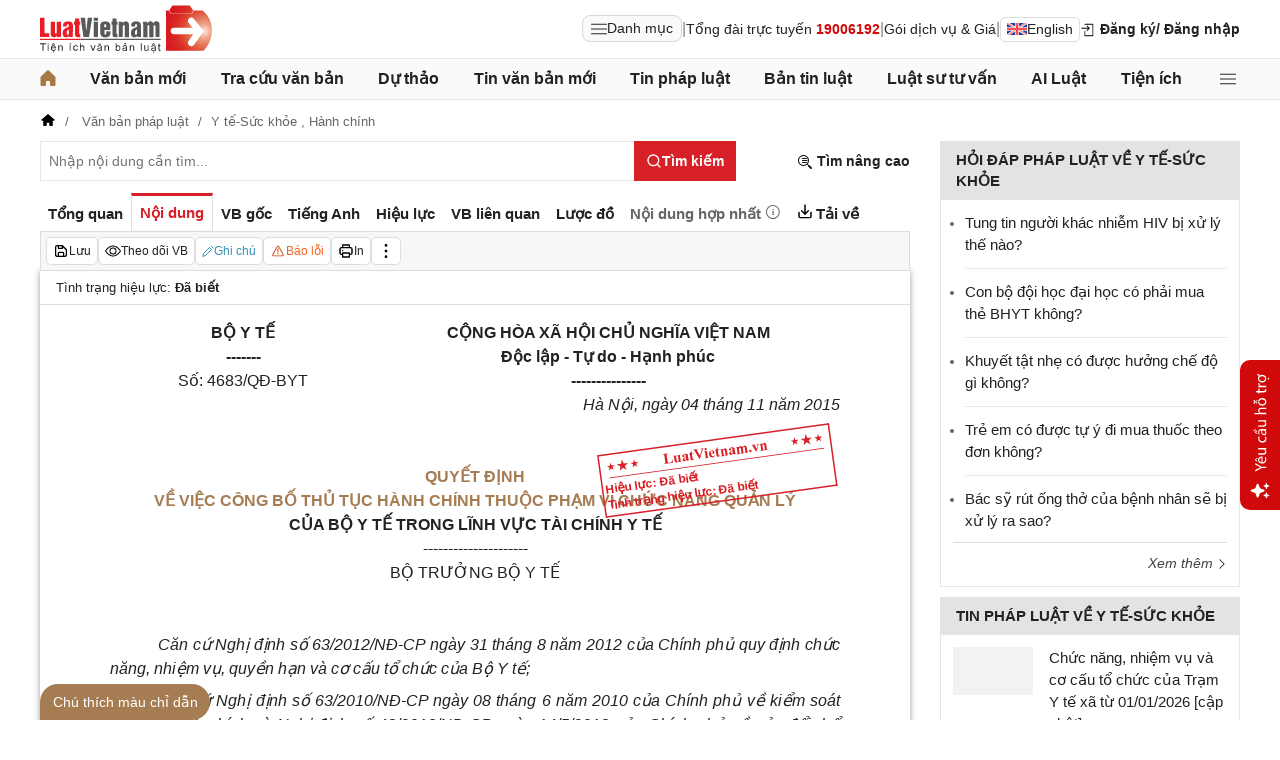

--- FILE ---
content_type: text/html; charset=utf-8
request_url: https://luatvietnam.vn/y-te/quyet-dinh-4683-qd-byt-bo-y-te-99982-d1.html
body_size: 47998
content:
<!DOCTYPE html>
<html lang="vi">
<head>
    <meta charset="utf-8" />
    <meta name="viewport" content="width=device-width, initial-scale=1, maximum-scale=1, user-scalable=no">
    <title>Quyết định 4683/QĐ-BYT ban hành ngày 04/11/2015</title>
    <meta name=description content="Quyết định 4683/QĐ-BYT của Bộ Y tế về việc công bố thủ tục hành chính thuộc phạm vi chức năng quản lý của Bộ Y tế trong lĩnh vực tài chính y tế">
    <meta name=keywords content="">
    <link rel=canonical href="https://luatvietnam.vn/y-te/quyet-dinh-4683-qd-byt-bo-y-te-99982-d1.html">
    
        <meta name="robots" content="index,follow,noydir,noodp" />
    <link rel="image_src" href="https://cdn.luatvietnam.vn/ImageDocs/quyet-dinh-4683-qd-byt-99982.jpg" />
    <meta property="fb:pages" content="1929419300682424" />
    <meta property="fb:app_id" content="117134849575084" />
    <meta property="article:author" content="https://www.facebook.com/LuatVietnam.vn" />
    <meta property="og:site_name" content="LuatVietnam" />
    <meta property="og:type" content="website" />
    <meta property="og:url" content="https://luatvietnam.vn/y-te/quyet-dinh-4683-qd-byt-bo-y-te-99982-d1.html" />
    <meta property="og:locale" content="vi_VN" />
    <meta property="og:title"
        content="Quyết định 4683/QĐ-BYT ban hành ngày 04/11/2015" />
    <meta property="og:description"
        content="Quyết định 4683/QĐ-BYT của Bộ Y tế về việc công bố thủ tục hành chính thuộc phạm vi chức năng quản lý của Bộ Y tế trong lĩnh vực tài chính y tế" />
    <meta property="og:image" content="https://cdn.luatvietnam.vn/ImageDocs/quyet-dinh-4683-qd-byt-99982.jpg" />
    <meta property="og:image:secure_url"
        content="https://cdn.luatvietnam.vn/ImageDocs/quyet-dinh-4683-qd-byt-99982.jpg" />
    <meta property="og:image:width" content="600" />
    <meta property="og:image:height" content="300" />
    <meta property="og:caption" content="Quyết định 4683/QĐ-BYT ban hành ngày 04/11/2015" />
    <meta name="copyright" content="Copyright © 2000 - 2026 by luatvietnam.vn" />
    <meta name="author" content="LuatVietnam" />
    <meta name="language" content="vietnamese" />
    <link rel="shortcut icon" href="https://cdn2.luatvietnam.vn/images/favicon.ico" type="image/x-icon" />
        <style>body { margin: 0px; padding: 0px; line-height: 1.5; color: rgb(34, 34, 34); font-family: arial, sans-serif; font-size: 14px; text-rendering: optimizespeed; }
a { color: rgb(34, 34, 34); text-decoration: none; }
a:hover { color: rgb(128, 88, 39); }
img { border: 0px; max-width: 100%; }
svg { border: 0px; outline: 0px; vertical-align: middle; }
svg:focus { border: 0px; outline: 0px; }
h1, h2, h3, h4, h5, h6 { margin: 0px; padding: 0px; font-weight: bold; line-height: 1.4; }
p, figure, figcaption, blockquote, caption, fieldset, embed, object, applet, canvas, caption, iframe, strike, time, video { border: 0px; margin: 0px; padding: 0px; }
strong { font-weight: bold; }
p { color: rgb(34, 34, 34); }
* { box-sizing: border-box; }
::after, ::before { box-sizing: border-box; }
.fsize { color: rgb(133, 134, 138); font-size: 16px; }
.btn_en { border: 1px solid rgb(221, 221, 221); padding: 1px 6px; border-radius: 5px; display: inline-flex; gap: 8px; align-items: center; }
.btn_en img { height: 12px; }
.icbell { background: rgb(208, 10, 10); position: absolute; right: -8px; top: 0px; margin-top: -4px; display: inline-block; padding: 0.25em 0.4em; font-size: 75%; font-weight: 500; line-height: 1; text-align: center; border-radius: 0.6rem; color: rgb(255, 255, 255); }
@keyframes animateright { 
  0% { right: -400px; opacity: 0; }
  100% { right: 0px; opacity: 1; }
}
.user-acount-login { font-weight: bold; color: rgb(128, 88, 39); white-space: nowrap; text-overflow: ellipsis; overflow: hidden; font-size: 13px; display: inline-block; max-width: 80px; padding-right: 16px; }
.header { float: left; width: 100%; position: relative; border-bottom: 1px solid rgb(230, 230, 230); background: rgb(255, 255, 255); padding: 5px 0px; }
.header-logo { display: inline-block; vertical-align: middle; }
.header-logo a { display: inline-block; }
.header-logo img { display: inline-block; height: 48px; width: 172px; vertical-align: middle; }
.header-right { position: relative; display: inline-flex; align-items: center; gap: 12px; z-index: 99; }
.all-menu1 { display: inline-flex; border: 1px solid rgb(215, 216, 217); padding: 2px 8px; border-radius: 8px; background: rgb(250, 250, 250); cursor: pointer; align-items: center; gap: 8px; }
.all-menu1:hover, .all-menu1.active { background: rgb(235, 235, 235); }
.login-dropdown { display: inline-block; vertical-align: middle; }
.lvn-item { display: inline-flex; gap: 12px; align-items: center; }
.lvn-item-login { display: inline-flex; align-items: center; gap: 10px; }
.btn-login { display: inline-block; cursor: pointer; font-weight: bold; }
.lvn-item-text { display: inline-block; position: relative; }
.ul-service{position:absolute;left:-90px;padding-top:7px;z-index:99;display:none}
.ul-service ul{float:left;margin:0;background:#fff;box-shadow:0 0 15px 0 rgba(0,0,0,.3);border-radius:4px;padding:8px 16px;width:270px}
.ul-service li{list-style:inside;padding:6px 0;font-size:14px}
.thumb-user { position: relative; }
.btn-thongbao { cursor: pointer; height: 24px; width: 24px; display: grid; place-items: center; position: relative; top: 3px; }
.btn-user-login { display: flex; cursor: pointer; position: relative; gap: 10px; align-items: center; }
.ic-userdown { border-color: rgb(34, 34, 34) transparent transparent; border-style: solid; border-width: 6px 4px 0px; display: inline-block; vertical-align: middle; position: absolute; right: 0px; top: 9px; }
.avata-user { display: inline-block; width: 24px; height: 24px; border-radius: 100%; vertical-align: middle; }
.name-user-text { font-size: 14px; margin-bottom: 2px; font-weight: bold; white-space: nowrap; text-overflow: ellipsis; overflow: hidden; color: rgb(166, 121, 66); max-width: 100px; padding-right: 12px; position: relative; }
.btn-pushbar-close { height: 40px; width: 40px; line-height: 40px; padding: 0px; margin: 0px; border: 0px; background: 0px center; position: absolute; left: 6px; text-align: center; top: 9px; cursor: pointer; font-size: 30px; }
.btn-link-search { float: right; font-weight: bold; position: relative; margin-top: 10px; }
.nav-lvn { width: 100%; float: left; background: rgb(250, 250, 250); border-bottom: 1px solid rgb(230, 230, 230); margin-bottom: 12px; }
.nav-main { position: relative; max-width: 1200px; margin: 0px auto; }
.menu-bar { padding: 0px; display: flex; justify-content: space-between; margin: 0px auto; }
.menu-bar ul, .menu-bar li { padding: 0px; margin: 0px; list-style-type: none; }
.menu-bar li { position: relative; }
.menu-bar > li { margin-right: 12px; position: relative; font-weight: 400; color: rgb(34, 34, 34); transition-duration: 200ms; transition-property: color; transition-timing-function: cubic-bezier(0.7, 1, 0.7, 1); }
.menu-bar > li:last-child { margin-right: 0px; }
.menu-bar > li > a { display: block; padding: 8px 0px; font-size: 16px; font-weight: bold; }
.menu-bar ul { display: none; background: rgb(255, 255, 255); width: 230px; position: absolute; z-index: 99; box-shadow: rgba(0, 0, 0, 0.5) 5px 5px 10px 0px; padding: 16px; border-radius: 8px; border-top: 1px solid rgb(166, 121, 66); }
.menu-bar ul a { display: block; padding: 6px 0px; }
.menu-bar > li:hover > ul { display: block; }
.menu-bar svg { vertical-align: middle; display: inline-block; position: relative; top: -2px; }
.menu-bar > li > a:hover, .menu-bar > li > a.active { color: rgb(166, 121, 66); }
.ic-enlg { height: 12px; width: 16px; border-radius: 4px; margin-left: 5px; }
.all-menu2 { cursor: pointer; width: 24px; height: 24px; position: relative; top: 10px; display: grid; place-items: center; }
.all-menu2 svg:hover path, .all-menu2.active svg path { fill: rgb(166, 121, 66); }
.menu-mega { display: none; position: absolute; z-index: 99; background: rgb(255, 255, 255); width: 100%; padding: 16px; border-radius: 8px; border-top: 1px solid rgb(166, 121, 66); box-shadow: rgba(0, 0, 0, 0.18) 0px 4px 8px 0px; }
.menu-mega-head { border-bottom: 1px solid rgb(162, 163, 166); padding-bottom: 8px; width: 100%; float: left; }
.close-menu-mega { float: right; font-size: 16px; position: absolute; right: 16px; top: 13px; text-align: center; cursor: pointer; }
.menu-mega-title { color: rgb(133, 134, 138); text-transform: uppercase; font-size: 16px; }
.menu-mega-content { display: flex; float: left; width: 100%; max-height: 80vh; overflow: auto; scrollbar-width: thin; scrollbar-color: rgb(224, 224, 224) rgb(250, 250, 250); }
.menu-mega-right { float: right; width: 22%; background: rgb(250, 250, 250); padding: 16px; }
.menu-mega-left { float: left; width: 78%; border-right: 1px solid rgb(162, 163, 166); }
.row-mega { width: 100%; float: left; border-bottom: 1px solid rgb(162, 163, 166); padding: 16px 0px; }
.row-mega:last-child { border-bottom: 0px; padding-bottom: 0px; }
.col-menuvb { float: left; width: 22%; }
.col-menunew { width: 22%; float: left; }
.col-menulinhvuc { width: 56%; float: left; padding: 0px 16px; }
.mega-title { font-size: 16px; width: 100%; float: left; font-weight: bold; color: rgb(214, 17, 24); margin-bottom: 12px; }
.mega-title a { color: rgb(214, 17, 24); }
.ul-menu-mega { font-size: 14px; width: 100%; float: left; margin: 0px; padding: 0px; }
.ul-menu-mega li { list-style: none; margin-bottom: 6px; }
.ul-menu-mega li:last-child { margin-bottom: 0px; }
.ul-menu-list { display: grid; width: 100%; gap: 6px 8px; grid-template-columns: repeat(2, 1fr); margin: 0px; padding-left: 24px; font-size: 14px; }
.search-menulvvb { width: 100%; float: left; position: relative; margin-bottom: 16px; }
.div-menu-list { width: 100%; float: left; }
.input.input-menulvvb { width: 100%; padding-right: 40px; height: 36px; border-radius: 5px; font-size: 14px; }
.btn-menulvvb { position: absolute; right: 0px; top: 0px; width: 36px; height: 36px; display: grid; place-items: center; cursor: pointer; z-index: 1; }
.ul-menu-list2 { margin: 0px; width: 100%; float: left; padding-left: 24px; font-size: 14px; }
.ul-menu-list2 li { margin-bottom: 7px; }
.mega-title2 { width: 100%; float: left; margin-bottom: 12px; font-size: 14px; font-weight: bold; }
.more-menu { width: 100%; float: left; margin-top: 10px; border-top: 1px solid rgb(215, 216, 217); padding-top: 10px; }
.btn-more-menu { display: inline-block; font-size: 14px; color: rgb(133, 134, 138); cursor: pointer; }
.btn-more-menu:hover { color: rgb(166, 121, 66); }
.col-menuvb2 { width: 25%; float: left; padding-right: 16px; }
.col-menuvb2:last-child { padding-right: 0px; }
.row-menu1 { padding: 8px 0px; float: left; width: 100%; border-bottom: 1px solid rgb(215, 216, 217); }
.row-menu1:last-child { border-bottom: 0px; }
.row-menu1 > a { color: rgb(214, 17, 24); font-size: 16px; font-weight: bold; }
.row-menu2 { padding: 10px 0px; float: left; width: 100%; }
.row-menu2 > a { color: rgb(214, 17, 24); font-size: 16px; font-weight: bold; }
.iconnew { margin-left: 5px; }
.icon-appstore { display: inline-block; }
.icon-appstore img { display: inline-block; height: 36px; vertical-align: middle; }
.text-appstore { width: 64px; display: inline-block; }
.link-socal { margin-right: 12px; }
.svguser { margin-right: 5px; position: relative; top: 1px; margin-left: 10px; float: left; }
.link-color { color: rgb(128, 88, 39); cursor: pointer; }
.main { float: left; width: 100%; position: relative; }
.main-header { max-width: 1200px; margin: auto; position: relative; display: flex; width: 100%; justify-content: space-between; align-items: center; }
.main-content { max-width: 1200px; margin: auto; }
.content-left { width: 75%; padding-right: 30px; float: left; position: relative; }
.sidebar-overlay { visibility: hidden; position: fixed; inset: 0px; opacity: 0; background: rgb(0, 0, 0); z-index: 9999; transform: translateZ(0px); }
.sidebar-default { background-color: rgb(255, 255, 255); width: 0px; transform: translate3d(-280px, 0px, 0px); position: relative; display: block; min-height: 100%; overflow: hidden auto; border: 0px; transition: 0.5s cubic-bezier(0.55, 0, 0.1, 1); }
.sidebar-fixed-left, .sidebar-fixed-right, .sidebar-stacked { position: fixed; top: 0px; bottom: 0px; z-index: 99991; }
.sidebar-fixed-left { left: 0px; box-shadow: rgba(0, 0, 0, 0.35) 2px 0px 15px; }
.section-content { float: left; width: 100%; position: relative; }
.table { border-collapse: collapse; border-spacing: 0px; width: 100%; }
.table td, .table th { padding: 6px 8px; border-top: 1px solid rgb(224, 224, 224); }
.table-bordered, .table-bordered td, .table-bordered th { border: 1px solid rgb(224, 224, 224); }
.form-group { float: left; width: 100%; position: relative; margin-bottom: 16px; display: table; }
.form-control { width: 100%; float: left; position: relative; }
.input, .select, .textarea, .button { font-family: arial, sans-serif; font-size: 14px; font-weight: 400; line-height: inherit; outline: 0px; }
.input, .select { height: 40px; padding: 0px 8px; }
.input, .select, .textarea { display: inline-block; border: 1px solid rgb(230, 230, 230); margin: 0px; box-shadow: none; appearance: none; }
.input:focus, .select:focus, .textarea:focus { border: 1px solid rgb(234, 234, 234); outline: 0px; box-shadow: rgba(0, 0, 0, 0.075) 0px 1px 1px inset, rgba(255, 255, 255, 0.6) 0px 0px 8px; transition: border-color 0.15s ease-in-out, box-shadow 0.15s ease-in-out; }
.text-center { text-align: center; }
.color-red { color: rgb(208, 10, 10); }
.color-orange { color: rgb(242, 101, 34); }
.breadcrumb { float: left; width: 100%; color: rgb(102, 102, 102); margin-bottom: 10px; white-space: nowrap; text-overflow: ellipsis; overflow: hidden; font-size: 13px; }
.breadcrumb a { display: contents; color: rgb(102, 102, 102); }
.breadcrumb a:not([class="fields"]) + a:not([class="fields"])::before { padding: 0px 5px; color: rgb(102, 102, 102); content: "/ "; }
.svg-home-crumb { position: relative; top: -3px; }
.post-list { border: 1px solid rgb(230, 230, 230); padding: 12px; width: 100%; float: left; }
.post-grid { display: grid; }
.figure-thumbnail { margin-bottom: 12px; display: block; position: relative; }
.thumbnail { display: block; overflow: hidden; height: 0px; position: relative; width: 100%; background: rgb(242, 242, 242); }
.image { display: block; position: absolute; top: 0px; left: 0px; width: 100%; height: 100%; object-position: center center; }
.thumb5x3 { padding-bottom: 60%; }
.thumb-l80 { float: left; width: 80px; margin-right: 16px; margin-bottom: 0px; }
.font-bold { font-weight: bold; }
.body-hidden { overflow: hidden; }
.popup-bg { background: rgba(0, 0, 0, 0.6); position: fixed; display: none; z-index: 99999; height: 100%; width: 100%; inset: 0px; overflow: hidden auto; align-items: flex-start; justify-content: center; }
.popup-wrapper, .popup-wrapper2 { width: 100%; max-width: 430px; position: absolute; top: 50%; left: 50%; transform: translateX(-50%) translateY(-50%); }
.popup-body { position: relative; float: left; width: 100%; background: rgb(255, 255, 255); box-shadow: rgba(0, 0, 0, 0.16) 0px 2px 5px 0px, rgba(0, 0, 0, 0.12) 0px 2px 10px 0px; }
.close-popup { position: absolute; right: -12px; top: -12px; z-index: 999; width: 30px; height: 30px; text-align: center; cursor: pointer; border-radius: 100%; background: rgb(128, 88, 39); color: rgb(255, 255, 255); font-size: 24px; line-height: 30px; }
.close-popup i { font-size: 10px; line-height: 30px; }
.popup-content { float: left; width: 100%; }
.target-hidden { display: none !important; }
[data-tab-content] { display: none; }
.active[data-tab-content] { display: block; }
.tab-content { width: 100%; float: left; }
.sidebar-300 { width: 25%; position: relative; float: right; }
.sidebar { float: left; width: 100%; margin-bottom: 10px; }
.sidebar-header { float: left; width: 100%; position: relative; }
.sidebar-content { float: left; width: 100%; position: relative; }
.post-news-sb { width: 100%; float: left; padding-bottom: 6px; border-bottom: 1px solid rgb(221, 221, 221); margin-bottom: 12px; }
.div-themthem { width: 100%; float: left; text-align: right; border-top: 1px solid rgb(221, 221, 221); margin-top: 10px; padding-top: 10px; font-size: 14px; font-style: italic; }
.div-themthem a { color: rgb(68, 68, 68); }
.ul-list { float: left; width: 100%; padding: 0px 0px 0px 12px; margin: 0px; font-size: 17px; }
.ul-list li { padding: 12px 0px; border-bottom: 1px solid rgb(230, 230, 230); color: rgb(102, 102, 102); font-size: 14px; }
.ul-list li:last-child { padding-bottom: 0px; border-bottom: 0px; }
.ul-list li:first-child { padding-top: 0px; }
.ul-list li a { font-size: 15px; }
.heading-sb { background: rgb(227, 227, 227); padding: 8px 16px; text-transform: uppercase; font-size: 15px; font-weight: bold; }
.title-sb { font-size: 15px; padding-bottom: 6px; }
.p16 { font-size: 15px; font-weight: bold; }
.p13 { font-size: 13px; }
.timeline-head { width: 100%; float: left; }
.timeline-content { float: left; width: 100%; overflow-y: auto; max-height: 590px; border: 1px solid rgb(221, 221, 221); scrollbar-width: thin; padding: 16px; scrollbar-color: rgb(224, 224, 224) transparent; }
[data-role="backtotop"] { background-color: rgb(189, 189, 189); position: fixed; bottom: 70px; right: 10px; z-index: 999; border-radius: 100%; height: 40px; width: 40px; line-height: 40px; text-align: center; display: none; color: rgb(255, 255, 255); cursor: pointer; }
[data-role="backtotop"]:hover { background-color: rgb(128, 88, 39); color: rgb(255, 255, 255); }
.color-dark { color: rgb(102, 103, 119); }
.color-law { color: rgb(128, 88, 39); }
.section-search { float: left; width: 100%; position: relative; margin-bottom: 12px; }
span[data-toggle-target] { cursor: pointer; }
.btn-search-lvn { border: 1px rgb(215, 32, 39); font-size: 14px; }
.iconlvn-remove { display: inline-block; width: 14px; height: 14px; position: relative; }
.iconlvn-remove::before, .iconlvn-remove::after { content: ""; position: absolute; top: 0px; left: 6px; width: 2px; height: 14px; background: rgb(255, 255, 255); }
.iconlvn-remove::before { transform: rotate(45deg); }
.iconlvn-remove::after { transform: rotate(-45deg); }
#authPopup ._iframe { width: 100%; }
@keyframes spinner-rotate { 
  0% { transform: rotate(0deg); }
  100% { transform: rotate(360deg); }
}
._iframe { float: left; width: 100%; min-height: 350px; }
#authPopup ._iframe { transition: height 0.3s ease-in-out; }
img[data-src] { opacity: 0; transform: scale(1.05); filter: blur(8px); transition: opacity 0.6s ease-out, transform 0.6s ease-out, filter 0.6s ease-out; will-change: opacity, transform, filter; }
.loading-overlay { position: absolute; top: 0px; left: 0px; width: 100%; height: 100%; background-color: rgba(255, 255, 255, 0.8); align-items: center; display: flex; justify-content: center; z-index: 1; transition: opacity 0.3s; }
#authPopup .loading-spinner { border-width: 4px; border-style: solid; border-color: rgba(0, 0, 0, 0.1) rgba(0, 0, 0, 0.1) rgba(0, 0, 0, 0.1) rgb(51, 51, 51); border-image: initial; border-radius: 50%; width: 40px; height: 40px; animation: 1s linear 0s infinite normal none running spin; }
@keyframes spin { 
  0% { transform: rotate(0deg); }
  100% { transform: rotate(360deg); }
}
._iframe { float: left; width: 100%; min-height: 350px; }
.is-loading { position: relative; }
.w-popbackground { background: rgba(0, 0, 0, 0.6); position: fixed; z-index: 9999; height: 100%; width: 100%; inset: 0px; }
.w-popauto { margin: auto; max-width: 600px; width: 90%; position: absolute; top: 50%; left: 50%; transform: translateX(-50%) translateY(-50%); }
.w-popmain { width: 100%; float: left; background: rgb(255, 255, 255); border-radius: 10px; overflow: hidden; }
.w-pophead { text-align: center; padding: 16px; width: 100%; float: left; }
.w-popcontent1 { width: 100%; float: left; }
.w-po-title { font-size: 18px; font-weight: bold; }
.popup-wrapper.popup-phantich .popup-body { box-shadow: none; }
.wrapper-phantichvb { width: 100%; float: left; padding: 24px; }
.entry-phan-tich.right * { font-size: 14px !important; font-family: arial, sans-serif !important; }
.dropdown-wrapper.wrapper-full { width: 100%; top: 36px; }
.li-chuong.dropdown_active5 * { font-weight: 700 !important; color: rgb(166, 121, 66) !important; }
.body-vbsongngu { border: 1px solid rgb(221, 221, 221); padding: 16px; line-height: 1.6; font-size: 14px; height: 69vh; overflow-y: auto; scrollbar-width: thin; position: relative; scrollbar-color: rgb(224, 224, 224) transparent; }
.body-vbsongngu * { font-size: 14px; }
.body-vbsongngu::-webkit-scrollbar { width: 8px; background-color: rgb(249, 249, 249); }
.body-vbsongngu::-webkit-scrollbar-thumb { background: rgb(224, 224, 224); }
.body-vbsongngu p { margin: 8px 0px; }
.the-document-entry [id^="demuc"] { scroll-margin-top: 120px; }
.the-document-body.ptvb { position: relative; }
.the-document-vbl { padding: 20px; width: 100%; float: left; }
.the-document-entry { padding: 16px 70px; float: left; width: 100%; }
.tag-link { color: rgb(166, 124, 82); }
.the-document-item { background: rgb(247, 247, 247); padding: 5px; border: 1px solid rgb(221, 221, 221); display: flex; gap: 5px; }
.the-document { float: left; width: 100%; border-bottom: 1px solid rgb(68, 68, 68); margin-bottom: 30px; }
.the-document-header { float: left; width: 100%; }
.the-document-title { font-size: 20px; margin-bottom: 16px; }
.the-document-body { font-size: 16px; line-height: 1.5; float: left; width: 100%; word-break: break-word; }
.the-document-body * { font-size: 16px !important; line-height: 1.5; }
.the-document-body h2 { margin: 8px 0px; font-size: 18px; }
.the-document-body h3 { margin: 8px 0px; font-size: 17px; }
.the-document-body h4 { margin: 8px 0px; font-size: 16px; }
.the-document-body h5 { margin: 8px 0px; font-size: 16px; }
.the-document-body.doc-summary p { margin: 10px 0px; }
.the-document-body a { color: rgb(166, 124, 82); }
.the-document-body table { word-break: normal; }
.the-document-body table td { padding: 3px; }
.the-document-heading { font-size: 16px; float: left; width: 100%; text-transform: uppercase; margin-bottom: 16px; }
.div-table { width: 100%; float: left; font-size: 14px; margin-bottom: 24px; }
.bg-f7f7f7 { background: rgb(247, 247, 247); }
.div-table td { width: 25%; }
.tooltip-1 { display: inline-block; }
.ic-tooltip-1 { margin-left: 3px; position: relative; top: -2px; }
.tooltip-content-1 { display: none; margin-top: -5px; position: absolute; z-index: 9999; min-width: 96px; padding-top: 5px; text-align: left; }
.tooltip-text-1 { font-size: 14px; box-shadow: rgba(0, 0, 0, 0.25) 0px 2px 6px; background-color: rgb(255, 255, 255); width: 100%; color: rgb(34, 34, 34); float: left; padding: 12px; cursor: initial; position: relative; }
.tooltip-text-1.fix-backg { background: rgb(255, 248, 228); }
.tooltip-text-1 p { padding: 3px 0px; }
.tooltip-1:hover .tooltip-content-1 { display: block; }
.tooltip-content-1.fix-w430 { width: 430px; }
.the-tab-panel { width: 100%; float: left; position: relative; }
.ul-tab-document { display: flex; padding: 0px; margin: 0px; }
.tab-item-doc { list-style: none; padding: 6px 8px; font-size: 15px; font-weight: bold; cursor: pointer; border-top: 3px solid rgb(255, 255, 255); display: inline-flex; justify-content: center; align-items: center; text-align: center; }
.tab-item-doc:hover { color: rgb(166, 124, 82); }
.tab-item-doc.active { color: rgb(215, 32, 39); border-width: 3px 1px 1px; border-style: solid; border-color: rgb(215, 32, 39) rgb(221, 221, 221) rgb(247, 247, 247); }
.tab-content.box-shadow { margin-bottom: 30px; box-shadow: rgb(153, 153, 153) 0px 0px 6px 0px; }
.document-item:last-child { margin-right: 0px; }
.btn-doc { border-radius: 5px; text-align: center; font-size: 12px; padding: 4px 6px; cursor: pointer; background: rgb(255, 255, 255); border: 1px solid rgb(221, 221, 221); display: flex; align-items: center; justify-content: center; gap: 4px; min-height: 28px; }
.btn-doc:hover { background: rgb(255, 255, 255); }
.btn-doc.color-orange { color: rgb(242, 101, 34); }
.doc-mucluc { font-weight: bold; color: rgb(55, 146, 180); }
.doc-so-sanhvb { font-weight: bold; color: rgb(215, 32, 39); background: rgb(255, 255, 255); }
.btn-doc:hover { color: rgb(166, 124, 82); }
.btndoc-more.tooltip-1 { position: relative; }
.tooltip-content-1.w-navtip { width: 230px; right: 0px; }
.ul-navtip { margin: 0px; padding: 0px; }
.ul-navtip li { list-style: none; border-bottom: 1px solid rgb(221, 221, 221); padding: 10px 16px; }
.tooltip-nav { padding: 0px; background: rgb(255, 255, 255); box-shadow: rgba(0, 0, 0, 0.25) 0px 2px 6px; }
.mr-12 { margin-right: 12px; }
.svg-down { margin-right: 3px; position: relative; top: -3px; }
.svg-mix { position: relative; top: -3px; }
.row-status { padding: 6px 16px; float: left; width: 100%; border-bottom: 1px solid rgb(221, 221, 221); }
.item-status { display: inline-block; margin-right: 16px; position: relative; font-size: 13px; }
.item-status:last-child { margin-right: 0px; }
.the-document-body.max-height { max-height: 720px; overflow: hidden; }
.download-files { width: 100%; float: left; margin-top: 16px; font-size: 16px; }
.color-error { color: rgb(202, 65, 0); }
.tooltip-button { position: relative; display: inline-block; }
.tooltip-chidan * { font-size: 14px !important; }
.fix_docquyen { position: relative; }
.khung_docquyen { position: absolute; right: 0px; z-index: 1; top: 100px; width: 244px; height: 99px; }
.img-bgdocquyen { position: absolute; left: 0px; top: 0px; width: 244px; height: 99px; }
.text_docquyen { transform: rotate(-8deg); position: relative; top: 40px; line-height: 1.4; padding: 5px 10px; height: 45px; color: rgb(216, 29, 34); font-size: 12px; overflow: hidden; font-weight: bold; }
.the-document-body blockquote { margin-left: 48px; border-left: 3px solid rgb(204, 204, 204); padding-left: 16px; }
.main-tab { display: flex; flex-direction: column; }
.layout-download { display: grid; gap: 24px; grid-template-columns: repeat(2, 1fr); }
.list-download { float: left; width: 100%; margin-bottom: 24px; padding-right: 24px; position: relative; padding-left: 48px; font-size: 15px; }
.ic-download-vb { position: absolute; left: 0px; top: -5px; height: 28px; width: 28px; }
.list-head { font-size: 16px; float: left; width: 100%; margin-bottom: 24px; position: relative; }
.note-download { float: left; width: 100%; color: rgb(102, 102, 102); font-size: 14px; font-style: italic; }
.li-hide { display: none; }
.tooltip-content-1.fix-tooltipmix { margin-top: -10px; width: 400px; }
.tooltip-text-1.fix-tooltipmix { font-size: 14px; font-weight: normal; line-height: 1.4; background: rgb(255, 248, 228); border: 1px solid rgb(253, 198, 137); }
.tooltip-text-1.fix-tooltipmix p { padding: 3px 0px; }
.box-text-content { margin-bottom: 5px; overflow: hidden; display: -webkit-box; -webkit-box-orient: vertical; font-style: italic; }
.the-document-heading.fixhead { margin-bottom: 24px; border-bottom: 1px solid rgb(221, 221, 221); padding-bottom: 12px; }
.toc-head-doc { float: left; width: 100%; background: rgb(166, 124, 82); font-size: 16px; padding: 8px 16px; color: rgb(255, 255, 255); font-weight: bold; text-transform: uppercase; }
.toc-document { float: left; width: 100%; padding: 4px 16px; background: rgb(255, 253, 242); min-height: 400px; }
.toc-document .item-article { cursor: pointer; }
.close-popup.fixmg0 { right: 4px; top: 4px; }
.main-popup { max-width: 1200px; margin: auto; position: relative; }
.popup-wrapper.popup-mucluc { max-width: 72.5%; width: 90%; top: 20%; left: 0px; transform: translateX(0px) translateY(10%); }
.document-height { max-height: 65vh; scrollbar-width: thin; overflow-y: auto; scrollbar-color: rgb(224, 224, 224) transparent; }
.tab-panel { display: flex; }
.m-mucluc { background: rgb(236, 236, 236); color: rgb(0, 128, 128); padding: 0px 6px; display: none; font-weight: bold; cursor: pointer; border-radius: 5px; height: 32px; line-height: 32px; position: relative; white-space: nowrap; top: 4px; }
.bg-mm { float: left; height: 12px; width: 12px; background: rgb(255, 248, 143); border: 1px solid rgb(234, 226, 137); margin-right: 8px; position: relative; top: 5px; }
.bgthaythe { background: rgb(129, 0, 221); border: 1px solid rgb(104, 68, 147); }
.bghuongdan { background: rgb(0, 128, 0); border: 1px solid rgb(0, 140, 111); }
.bgcum { background: rgb(255, 255, 255); border: 1px solid rgb(255, 255, 255); }
.bgbaibo { background: rgb(202, 202, 202); border: 1px solid rgb(188, 187, 188); }
.bgbinhluan { background: rgb(219, 229, 241); border: 1px solid rgb(177, 201, 234); }
.text-grid { display: grid; }
.text_docquyen * { font-size: 12px !important; }
div[class^="docitem"] { margin: 8px 0px; }
.tooltip-content-1.w-tip-r { width: 180px; border-radius: 8px; right: 0px; background: rgb(255, 255, 255); box-shadow: rgba(0, 0, 0, 0.16) 0px 2px 5px 0px, rgba(0, 0, 0, 0.12) 0px 2px 10px 0px; }
.document-tip { position: relative; }
.document-tip-r { position: absolute; right: -32px; }
.btn-tip-r { width: 24px; height: 24px; display: inline-block; cursor: pointer; text-align: center; color: rgb(102, 102, 102); line-height: 24px; }
.bg-theo-doi { background: rgb(51, 115, 255); border-radius: 3px; color: rgb(255, 255, 255); padding: 1px 3px; font-weight: bold; position: relative; top: -2px; margin-left: 5px; cursor: pointer; display: inline-block; font-size: 11px !important; }
.item-tools-hd { margin-right: 16px; display: inline-block; }
.line-through { color: rgb(129, 0, 221); text-decoration: line-through; }
.select-cdx { border: 1px solid rgb(224, 224, 224); border-radius: 4px; position: relative; font-size: 13px; width: 66px; max-width: 380px; font-family: arial, sans-serif; padding: 2px; background-color: rgb(242, 242, 242); }
@keyframes animation-layer-1 { 
  0% { transform: rotate(0deg); }
  8% { transform: rotate(0deg); }
  12% { transform: rotate(42deg); }
  16% { transform: rotate(-35deg); }
  20% { transform: rotate(0deg); }
  23% { transform: rotate(28deg); }
  26% { transform: rotate(-20deg); }
  29% { transform: rotate(0deg); }
  31% { transform: rotate(16deg); }
  33% { transform: rotate(-12deg); }
  35% { transform: rotate(0deg); }
  37% { transform: rotate(-6deg); }
  39% { transform: rotate(0deg); }
}
.item-hdsd-fix { position: relative; }
.tooltip-boxvb * { font-size: 14px !important; }
.tools-chidanvb { position: fixed; left: 0px; z-index: 999; bottom: 0px; width: 100%; }
.tools-chidanvb .main-content { position: relative; }
.btn-ctmcd { position: absolute; background: rgb(166, 124, 82); bottom: 0px; cursor: pointer; height: 36px; line-height: 36px; color: rgb(255, 255, 255); width: 170px; text-align: center; font-size: 14px; border-radius: 24px 24px 24px 0px; }
.rows-ctmcd { float: left; width: 100%; margin-bottom: 8px; }
.close-ctmcd { position: absolute; top: 0px; right: 0px; font-size: 24px; height: 24px; width: 24px; text-align: center; line-height: 24px; z-index: 9; cursor: pointer; }
.box-ctmcd { display: none; position: absolute; background-color: rgb(241, 241, 241); width: 100%; max-width: 870px; box-shadow: rgba(0, 0, 0, 0.2) 0px 8px 16px 0px; z-index: 1; bottom: 0px; padding: 12px; font-size: 14px; left: 0px; }
.list-download-sub1 { width: 100%; float: left; padding-left: 40px; position: relative; margin-bottom: 30px; overflow-y: auto; scrollbar-width: thin; }
.list-download-sub1::after { position: absolute; content: ""; width: 1px; background: rgb(221, 221, 221); top: 4px; left: 14px; bottom: 10px; }
.tab-tom-tat, .tab-vb-goc, .tab-tieng-anh, .tab-hieu-luc, .tab-vb-lien-quan, .tab-luoc-do, .tab-vietnamese, .tab-download { position: relative; }
.box_wg_vb2 { float: left; width: 100%; position: relative; }
.title_vb_mix2 { float: left; width: 100%; margin-bottom: 10px; }
.tievb2 { font-size: 15px; color: rgb(17, 139, 142); padding-top: 12px; font-weight: bold; }
.rows-mixvb { float: left; width: 100%; margin-bottom: 16px; }
.time-mixvb { width: 100%; float: left; margin-bottom: 10px; }
.time-mixvb-left { float: left; }
.a-time-mixvb-left { font-size: 14px; font-weight: bold; text-decoration: underline; cursor: pointer; }
.title-mixvb { width: 100%; float: left; }
.title-mixvb-post { font-size: 15px; color: rgb(166, 124, 82); }
.time-mixvb-post { font-size: 13px; color: rgb(102, 102, 102); font-style: italic; }
.timeline-head.div-mgb16 { margin-bottom: 16px; }
.bg-mix { border-radius: 4px; font-weight: bold; font-size: 12px; padding: 2px 4px; background: rgb(151, 108, 55); color: rgb(255, 255, 255); position: relative; top: -2px; }
.box-text-content { font-weight: normal; }
.box-text-content.hig-scrol { max-height: 250px; overflow-y: auto; scrollbar-width: thin; }
.row-head-status { padding: 4px 16px; float: left; width: 100%; border-bottom: 1px solid rgb(221, 221, 221); }
.btn-printdoc { cursor: pointer; display: inline-block; }
.tooltip-content-1.hover-none:hover { display: none; }
.div-data { width: 100%; float: left; }
.btn-popsupport { border-radius: 10px 0px 0px 10px; position: fixed; z-index: 9; right: 0px; width: 40px; overflow: hidden; color: rgb(255, 255, 255); height: 150px; top: 50%; cursor: pointer; }
.color-mix { color: rgb(166, 124, 82); }
.doclink { color: rgb(166, 124, 82); cursor: pointer; }
.search-home { width: 80%; position: relative; float: left; }
.input-search-lvn { width: 100%; padding-right: 135px; }
.text-clear { position: absolute; right: 115px; top: 13px; font-size: 10px; color: rgb(102, 102, 102); cursor: pointer; background: 0px center; border: 0px; outline: 0px; }
[data-role="search-suggest-input"]:placeholder-shown ~ .text-clear { display: none; }
.btn-search-lvn { position: absolute; right: 0px; padding: 0px 12px; height: 40px; z-index: 9; top: 0px; cursor: pointer; text-align: center; line-height: 40px; background: rgb(215, 32, 39); color: rgb(255, 255, 255); font-weight: bold; display: flex; gap: 6px; align-items: center; }
.search-box { box-shadow: rgba(0, 0, 0, 0.21) 0px 6px 6px; width: 80%; position: absolute; left: 0px; top: 48px; background: rgb(255, 255, 255); z-index: 99; display: none; }
.close-search-box { position: absolute; right: 10px; top: 14px; cursor: pointer; width: 24px; height: 24px; display: grid; place-items: center; }
.search-tab { width: 100%; float: left; border-bottom: 1px solid rgb(224, 224, 224); padding: 16px 16px 0px; }
.search-tab a { display: inline-block; position: relative; padding-bottom: 10px; margin-right: 24px; color: rgb(133, 134, 138); }
.search-tab a.active { color: rgb(237, 28, 36); font-weight: bold; border-bottom: 1px solid rgb(237, 28, 36); }
.search-content { width: 100%; float: left; max-height: 340px; overflow-y: auto; padding: 16px; scrollbar-width: thin; scrollbar-color: rgb(224, 224, 224) transparent; }
.color-cyan { color: rgb(55, 146, 180); }
.doc-vbl-heading { font-size: 18px; font-weight: bold; margin-bottom: 12px; }
.goidvlvn2-list:hover * { color: rgb(255, 255, 255); }
.goidvlvn2-list.active * { color: rgb(255, 255, 255); }
.goidvlvn2-list2.active * { color: rgb(255, 255, 255); }
.mg0 { margin-bottom: 0px; }
.toolbar { display: flex; gap: 5px; }
@keyframes fadePulse { 
  0% { opacity: 0.5; }
  50% { opacity: 1; }
  100% { opacity: 0.5; }
}
.fade-switch > * { opacity: 1; }
@keyframes toolbar-spinner { 
  100% { transform: rotate(360deg); }
}
@keyframes spinner-rotate { 
  0% { transform: rotate(0deg); }
  100% { transform: rotate(360deg); }
}
@keyframes stickyFadeIn { 
  0% { opacity: 0; transform: translateY(-10px); }
  100% { opacity: 1; transform: translateY(0px); }
}
@keyframes shimmer { 
  0% { background-position: -400px 0px; }
  100% { background-position: 400px 0px; }
}
@keyframes rotate { 
  100% { transform: rotate(360deg); }
}
@keyframes dash { 
  0% { stroke-dasharray: 1, 200; stroke-dashoffset: 0; }
  50% { stroke-dasharray: 90, 150; stroke-dashoffset: -35; }
  100% { stroke-dasharray: 90, 150; stroke-dashoffset: -124; }
}
.loading-spinner { width: 24px; height: 24px; display: inline-flex; align-items: center; justify-content: center; animation: 1.4s linear 0s infinite normal none running spinner-rotate; }
@keyframes spinner-rotate { 
  0% { transform: rotate(0deg); }
  100% { transform: rotate(360deg); }
}
@keyframes spinner-dash { 
  0% { stroke-dasharray: 1, 200; stroke-dashoffset: 0; }
  50% { stroke-dasharray: 90, 200; stroke-dashoffset: -45; }
  100% { stroke-dasharray: 90, 200; stroke-dashoffset: -135; }
}
.placeholder { display: inline-flex; align-items: center; justify-content: center; gap: 4px; position: relative; pointer-events: none; }
.placeholder .shimmer { display: inline-block; border-radius: 4px; background: linear-gradient(90deg, rgb(242, 242, 242) 25%, rgb(234, 234, 234) 50%, rgb(242, 242, 242) 75%) 0% 0% / 200% 100%; animation: 1.5s linear 0s infinite normal none running shimmer; width: 25px; height: 10px; vertical-align: middle; transform: none !important; position: static !important; }
@keyframes shimmer { 
  0% { background-position: 200% 0px; }
  100% { background-position: -200% 0px; }
}
@keyframes around { 
  0% { transform: rotate(0deg); }
  100% { transform: rotate(360deg); }
}
[data-role="account-area"].is-loading { pointer-events: none; user-select: none; position: relative; }
[data-role="account-area"].is-loading > * { visibility: hidden; }
[data-role="account-area"].is-loading::after { content: ""; position: absolute; inset: 0px; z-index: 1; border-radius: 6px; background: linear-gradient(90deg, rgb(240, 242, 245) 25%, rgb(228, 230, 235) 37%, rgb(240, 242, 245) 63%) 0% 0% / 400% 100%; animation: 1.4s ease-in-out 0s infinite normal none running account-skeleton; }
@keyframes account-skeleton { 
  0% { background-position: 100% 0px; }
  100% { background-position: -100% 0px; }
}
[data-role="account-area"] .icbell { display: inline-flex; align-items: center; justify-content: center; width: 22px; height: 16px; font-size: 11px; line-height: 1; border-radius: 999px; box-sizing: border-box; flex-shrink: 0; }
.popupRelate { cursor: pointer; }
.docitem-55, .docitem-56 { background: rgb(202, 202, 202); padding: 3px 0px; }
.center, .docitem-13, .text-center, .docitem-13 .popupRelate, .docitem-13 .popupRelate2 { text-align: center; }
.noidung_soanh * { font-size: 14px !important; color: rgb(34, 34, 34) !important; line-height: 1.5 !important; }
.docitem-binhluan { background: rgb(175, 221, 245); padding: 16px 32px; border-radius: 5px; font-style: italic; margin-bottom: 20px; position: relative; }
.the-document-body .docitem-binhluan p { margin: 0px; }
span.nhay1 { background: url("/images/nhay1.png") no-repeat; height: 12px; width: 16px; position: absolute; left: 10px; top: 20px; }
span.nhay2 { background: url("/images/nhay2.png") no-repeat; height: 12px; width: 16px; position: absolute; right: 12px; bottom: 16px; }
.the-document-body .docitem-binhluan p { margin: 0px; }
.the-article-body table { overflow: auto; max-width: 98% !important; border-collapse: initial !important; border: 0px !important; margin-left: 0px !important; }
.the-article-body table td, .the-article-body table th { border: 0px; }
.nd-bi-suadoi, .nd-suadoi * { font-family: Montserrat, sans-serif !important; }
.docitem-8 sup, .docitem-13 sup, .docitem-14 sup { padding: 0px; line-height: 0 !important; vertical-align: top !important; }
.div-data { width: 100%; float: left; }
.div-relatevb2 * { font-size: 14px !important; }
.bg_xam2, .docitem-55, .docitem-56 { background: rgb(202, 202, 202); padding: 3px 0px; color: rgb(34, 34, 34); }
.docitem-55 table *, .docitem-56 table * { background-color: rgb(202, 202, 202) !important; }
.docitem-5 { margin-top: 8px; }
.item-article { padding: 5px 0px; }
.popupRelate, .popupRelate2 { cursor: pointer; text-align: left; }
.bg_phantich { background: rgb(255, 186, 0); border-radius: 3px; color: rgb(255, 255, 255); padding: 2px 3px; font-weight: bold; position: relative; top: -2px; margin-left: 5px; cursor: pointer; display: inline-block; font-size: 11px !important; line-height: 1.6 !important; }
.dark-mode span, .dark-mode strong, .dark-mode td, .notification-content, .the-document-body p, .the-document-body span:not(.bg-ghi-chu):not(.bg-theo-doi-hieu-luc):not(.bg_phantich):not(.btn-taibieumau):not(.btn-taibieumaumix):not(.docitem-1):not(.docitem-2):not(.docitem-3):not(.docitem-13):not(.docitem-45):not(.docitem-46):not(.docitem-47):not(.docitem-49):not(.docitem-51):not(.docitem-53):not(.docitem-55):not(.docitem-57):not(.docitem-58):not(.docitem-61):not(.docitem-62):not(.icon-58):not(.nhay1):not(.nhay2):not(.bg-theo-doi):not(.bg-bosung):not(.bg-color1):not(.bg-color2):not(.bg-color3):not(.bg-color4):not(.bg-mix):not(.bg-tag-yellow):not(.bg-f7f7f7):not(.text-bosungcumtu):not(.text-xemndpc):not(.text-thaythecumtu):not(.text-binhluan):not(.text-baibocumtu):not(.text-huongdan), .user-info-content { background: 0px 0px !important; }
[data-role="doc-item-content-body"], [data-role="doc-item-content-mix-body"] { position: relative; }
.disable-click * { pointer-events: none !important; }
.disable-click .ndvb-item, .disable-click .ndvb-item * { pointer-events: auto !important; }
.m-chidan-body { width: 100%; float: left; max-height: 75vh; overflow-y: auto; }
.the-document-body table { display: block; width: 100% !important; overflow-x: auto; margin-bottom: 1rem; position: relative; }
.the-document-body table thead, .the-document-body table tbody, .the-document-body table tfoot { display: table; width: 100%; min-width: 100%; }
.the-document-body table td, .the-document-body table th { white-space: normal; word-break: break-word; min-width: 100px; box-sizing: border-box; }
.the-document-body table::before, .the-document-body table::after { content: none; display: none; width: 100%; text-align: center; font-size: 13px; font-weight: 500; color: rgb(102, 102, 102); background: rgb(249, 249, 249); padding: 10px; position: sticky; left: 0px; z-index: 5; box-sizing: border-box; }
.the-document-body table::before { top: 0px; border-bottom: 1px solid rgb(238, 238, 238); }
.the-document-body table::after { bottom: 0px; border-top: 1px solid rgb(238, 238, 238); }
@media (min-width: 769px) {
.the-document-body table::before, .the-document-body table::after { padding: 4px 10px; font-size: 12px; line-height: 1.4; color: rgb(85, 85, 85); }
.the-document-body table:has(td:nth-child(8))::before, .the-document-body table:has(th:nth-child(8))::before, .the-document-body table:has(td:nth-child(8))::after, .the-document-body table:has(th:nth-child(8))::after { display: block; content: "Giữ Shift (⇧) + Lăn chuột (🖱️) để xem hết nội dung"; }
}
.st0 { fill: rgb(253, 254, 254); }
.st1 { fill: rgb(1, 128, 199); }
.cat-box-title,.title-app{text-transform:uppercase;font-weight:700}.footer{background:#f3f3f3;float:left;width:100%;border-top:1px solid #dedede;padding-top:10px}.footer-content{float:left;width:100%;padding:15px 0}.footer-left{float:left;width:70%}.footer-right{float:right;width:25%}.footer-col3{float:left;width:33.33%;padding-right:24px}.cat-title{float:left;padding-bottom:8px;width:100%}.cat-box-title{font-size:15px;color:#231f20}.nav-bottom{float:left;width:100%;margin:0;padding:0}.nav-bottom>li{list-style:inside;padding:8px 0}.logo-footer{width:198px;height:54px}.footer-item2{float:left;width:100%;margin-bottom:20px}.hotline{float:left;margin-right:10px}.c50000{color:#c50000;font-size:15px}.font20px{font-size:20px}.mxh{float:left;margin-right:15px}.img-dmca,.img-qrcode{margin-right:16px;float:left}.mxh img{height:30px;width:30px}.appstore-badge img,.google-play-badge img{width:120px;height:36px}.title-app{font-size:15px;color:#231f20;padding-bottom:10px;position:relative;margin-bottom:16px}.title-app::before{position:absolute;left:0;height:2px;width:40px;background:#b28247;bottom:0;content:""}.google-play-badge img{margin-bottom:8px}.rows-qrcode{color:#666;font-size:12px;font-style:italic;padding-top:10px}.add-text,.add-text p{font-size:13px;color:#444}.img-qrcode img{height:86px;width:86px}.add{background:#e8e8e8;padding:10px 0;float:left;width:100%}.add-text{padding:5px 0;font-weight:700}.img-dmca{margin-top:12px;height:48px}.img-add{margin-top:24px}.divg{display:grid}.appstore-badge,.google-play-badge{display:block}[data-role=backtotop]{background-color:#bdbdbd;position:fixed;bottom:70px;right:10px;z-index:999;border-radius:100%;height:40px;width:40px;line-height:40px;text-align:center;display:none;color:#fff;cursor:pointer}.f-mxh,.img-scf{display:inline-block}[data-role=backtotop]:hover{background-color:#805827;color:#fff}.footer-text{float:left;width:100%}.img-scf{height:24px;width:24px;border-radius:3px}.f-mxh{margin-right:8px}.f-mxh .ic{font-size:24px}.fn-size{font-size:16px}@media only screen and (max-width:960px){.footer-left{float:left;width:100%}.footer-right{float:right;width:100%}.footer-col3{width:50%;margin-bottom:24px;padding-right:12px}.footer-col3:last-child{margin-bottom:0}.logo-footer{display:block;margin-bottom:16px}.footer-text{width:100%;float:left;border-top:1px solid #ddd;padding:16px 0;margin:16px 0;border-bottom:1px solid #ddd}}
.heading {
    font-size: 18px;
    text-transform: uppercase;
    display: inline-block;
}
.the-document-text {
    width: 100%;
    float: left;
    font-size: 16px;
    line-height: 1.5;
    text-align: center;
}
.section-header {
    float: left;
    width: 100%;
    position: relative;
    margin-bottom: 16px;
}
.div-themthem2 {
    width: 100%;
    float: left;
    text-align: right;
    margin-top: 10px;
    font-size: 14px;
    font-style: italic;
}
.section.boder-b0 {
    border-bottom: 0
}
.the-document-text p {
    margin: 12px 0;
}
.the-document-author {
    float: left;
    width: 100%;
    margin-bottom: 20px;
    text-align: right;
}
.title-doc-relate {
    font-size: 16px;
    font-weight: normal;
}
.font-normal {
    font-weight: normal;
}.bordered {
    border: solid 1px #e6e6e6;
}
.the-document-author a {
    display: inline-block;
    font-weight: bold;
    margin-right: 12px;
}
.section {
    float: left;
    width: 100%;
    position: relative;
    border-bottom: solid 1px #e0e0e0;
    margin-bottom: 30px;
}
.section:last-child {
   border-bottom: 0;
   padding-bottom: 0;
}
.the-document-author a svg {
    margin-right: 6px;
    vertical-align: middle;
    position: relative;
    top: -3px;
}
.the-document-tag {
    width: 100%;
    float: left;
    font-size: 16px;
    margin-bottom: 24px;
}
.tagLine {
    overflow: hidden;
    text-overflow: ellipsis;
    -webkit-line-clamp: 2;
    display: -webkit-box;
    -webkit-box-orient: vertical;
}
.the-document-tag a {
    color: #a67c52;
}
.article-item,.thumbnail{position:relative;width:100%}.thumb-l135,.thumb-l140,.thumb-l150,.thumb-l20,.thumb-l80{margin-right:16px;float:left}.article-item{float:left;padding:16px 0;border-bottom:1px solid #e6e6e6}.article-item:first-child{padding-top:0}.figure-thumbnail{margin-bottom:12px;display:block;position:relative}.thumbnail{display:block;overflow:hidden;height:0;background:#f2f2f2}.article-title{margin-bottom:8px;font-size:17px}.article-meta:last-child,.article-summary:last-child,.article-tags:last-child,.article-title:last-child{margin-bottom:0}.article-summary{margin-bottom:8px;color:#444;font-size:15px;overflow:hidden;text-overflow:ellipsis;-webkit-line-clamp:3;display:-webkit-box;-webkit-box-orient:vertical}.article-meta{margin-bottom:8px;color:#666}.thumb-l135,.thumb-l140,.thumb-l150,.thumb-l20,.thumb-l200,.thumb-l80,.thumb-r100,.thumb-r135,.thumb-r140,.thumb-r200{margin-bottom:0}.article-tags{color:#666}.image{display:block;position:absolute;top:0;left:0;width:100%;height:100%;-o-object-position:center;object-position:center}.thumb1x1{padding-bottom:100%}.thumb16x9{padding-bottom:56%}.thumb5x3{padding-bottom:60%}.thumb-l20{width:20px}.thumb-l80{width:80px}.thumb-l135{width:135px}.thumb-l140{width:140px}.thumb-l150{width:150px}.thumb-l200{float:left;width:200px;margin-right:24px}.thumb-r100{float:right;width:100px;margin-left:16px}.thumb-r135{float:right;width:135px;margin-left:16px}.thumb-r140{float:right;width:140px;margin-left:16px}.thumb-r200{float:right;width:200px;margin-left:24px}.header-grid{display:grid}.header-title{margin-bottom:12px}.heading{font-size:18px;text-transform:uppercase;display:inline-block}.heading.fixhead{float:left;width:70%}.see-more{float:right;position:relative;top:4px}.icfont12{font-size:12px}.fa-right{margin-left:5px}.font-bold{font-weight:700}.font-normal{font-weight:400}.hrline{float:left;width:100%;height:1px;background:#e6e6e6;margin:16px 0}@media (max-width:960px){.thumb-l100,.thumb-l140,.thumb-l150,.thumb-l200,.thumb-l80,.thumb-r100,.thumb-r140,.thumb-r200{width:135px}.header-initial{display:inline}.m-adv{display:block}.header-category{margin-bottom:16px}.breadcrumb{margin-bottom:12px}.thumb-r200{margin-left:16px}.thumb-l200{margin-right:16px}.article-title{font-size:17px}}
.document-title,.section-document{position:relative;width:100%;float:left}.article-document,.tabs-nav-doc{border-bottom:1px solid #e6e6e6}.section-document{margin-bottom:24px}.date-row:last-child,.section-document:last-child{margin-bottom:0}.document-title{margin-bottom:16px}.article-document{float:left;width:100%;padding:16px 12px}.post-type-document{width:78%;padding-right:3%}.post-meta-document{width:22%;min-width:165px}.post-count-document{float:left;margin-right:16px;line-height:1.6}.post-document{display:flex}.count-text{display:block;text-align:center;font-size:14px;font-weight:700}.highlight,.tag-item{display:inline-block}.title-document{font-size:16px;margin-bottom:12px}.highlight{font-size:12px;background:#d00a0a;color:#fff;margin-right:6px;padding:0 8px;border-radius:5px;font-weight:700;font-family:arial;height:20px;line-height:20px}.color-dark,.tag-item{color:#666777}.tag-item{font-size:13px;margin-right:10px}.tag-item:last-child{margin-right:0}.tag-item i{font-size:14px;margin-left:4px}.date-row{width:100%;float:left;display:table;margin-bottom:4px;font-size:13px}.date-col1,.date-col2{display:table-cell}.date-col1{width:80px;padding-right:8px}.color-law{color:#805827}.tab-doc-item{display:inline-block;padding:0 16px 8px;font-size:17px}.tab-doc-item.tabs-active{font-weight:700;color:#805827;border-bottom:3px solid #805827}.tab-doc-content{margin-bottom:16px}.summary-document{font-size:14px;color:#444;margin-bottom:12px}.meta-document{margin-bottom:12px;width:100%;float:left}@media (max-width:960px){.post-meta-document,.post-type-document{width:100%;display:block}.post-document{display:block}.post-type-document{padding-right:0}.post-count-document{margin-right:12px}.article-document{display:block;padding:16px}.title-document{font-size:17px}}
</style>

    <link rel="preload" href="https://cdn2.luatvietnam.vn/css/doc-detail/style.min.css?v=20260116" as="style" onload="this.onload=null;this.rel='stylesheet'">
    <noscript>
        <link rel="stylesheet"
              href="https://cdn2.luatvietnam.vn/css/doc-detail/style.min.css?v=20260116">
    </noscript>
    <!-- Google Tag Manager -->
<script>
    (function (w, d, s, l, i) {
        w[l] = w[l] || []; w[l].push({
            'gtm.start':
                new Date().getTime(), event: 'gtm.js'
        }); var f = d.getElementsByTagName(s)[0],
            j = d.createElement(s), dl = l != 'dataLayer' ? '&l=' + l : ''; j.async = true; j.src =
                'https://www.googletagmanager.com/gtm.js?id=' + i + dl; f.parentNode.insertBefore(j, f);
    })(window, document, 'script', 'dataLayer', 'GTM-W78WNR7');</script>
<script>
    (function (w, d, s, l, i) {
        w[l] = w[l] || []; w[l].push({
            'gtm.start':
                new Date().getTime(), event: 'gtm.js'
        }); var f = d.getElementsByTagName(s)[0],
            j = d.createElement(s), dl = l != 'dataLayer' ? '&l=' + l : ''; j.async = true; j.src =
                'https://www.googletagmanager.com/gtm.js?id=' + i + dl; f.parentNode.insertBefore(j, f);
    })(window, document, 'script', 'dataLayer', 'GTM-NVLHPK6');</script>
<!-- End Google Tag Manager -->
        <script type="application/ld+json">
        {
          "@context": "https://schema.org",
          "@graph": [
            {
              "@type": "Organization",
              "@id": "https://luatvietnam.vn/#organization",
              "name": "LuatVietnam",
              "url": "https://luatvietnam.vn",
              "logo": {
                "@type": "ImageObject",
                "url": "https://luatvietnam.vn/assets/images/logo.png"
              },
              "contactPoint": {
                "@type": "ContactPoint",
                "telephone": "+84938361919",
                "contactType": "customer service"
              },
              "founder": [
                {
                  "@type": "Person",
                  "name": "Trần Văn Trí",
                  "url": "https://www.facebook.com/tran.v.tri"
                }
              ],
              "sameAs": [
                "https://www.facebook.com/Luatvietnam.vn",
                "https://www.twitter.com/LuatVietNam_VN"
              ]
            },
            {
              "@type": "WebSite",
              "@id": "https://luatvietnam.vn/#website",
              "url": "https://luatvietnam.vn/",
              "name": "LuatVietnam",
              "publisher": { "@id": "https://luatvietnam.vn/#organization" },
              "potentialAction": {
                "@type": "SearchAction",
                "target": "https://luatvietnam.vn/van-ban/tim-van-ban.html?Keywords={search_term_string}",
                "query-input": "required name=search_term_string"
              }
            },
            {
              "@type": "Legislation",
              "@id": "https://luatvietnam.vn/y-te/quyet-dinh-4683-qd-byt-bo-y-te-99982-d1.html#legislation",
              "isPartOf": { "@id": "https://luatvietnam.vn/#website" },
              "url": "https://luatvietnam.vn/y-te/quyet-dinh-4683-qd-byt-bo-y-te-99982-d1.html",
              "name": "Quyết định 4683/QĐ-BYT của Bộ Y tế về việc công bố thủ tục hành chính thuộc phạm vi chức năng quản lý của  ...",
              "description": "",
                
              "datePublished": "2015-11-09",
              "dateModified": "2025-11-28T00:00:00+07:00",
              "legislationIdentifier": "4683/QĐ-BYT",
              "legislationType": "Quyết định",
              "legislationPassedBy": "Bộ Y tế",
              "inLanguage": "vi",
              "publisher": { "@id": "https://luatvietnam.vn/#organization" },
              "editor": {
                "@type": "Person",
                "name": "H&#x1EA3;i Y&#x1EBF;n ",
                "url": "https://luatvietnam.vn/author/hai-yen-luatvietnam-28.html"
              }
            },
            {
              "@type": "BreadcrumbList",
              "@id": "https://luatvietnam.vn/y-te/quyet-dinh-4683-qd-byt-bo-y-te-99982-d1.html#breadcrumb",
              "itemListElement": [
                {
                  "@type": "ListItem",
                  "position": 1,
                  "name": "LuatVietNam",
                  "item": "https://luatvietnam.vn"
                },

                        {
                            "@type": "ListItem",
                            "position": 2,
                            "item": "https://luatvietnam.vn/y-te-suc-khoe-12-f1.html",
                            "name": "Y tế-Sức khỏe"
                        },
                        {
                            "@type": "ListItem",
                            "position": 3,
                            "item": "https://luatvietnam.vn/y-te/quyet-dinh-4683-qd-byt-bo-y-te-99982-d1.html",
                            "name": "Quyết định 4683/QĐ-BYT của Bộ Y tế về việc công bố thủ tục hành chính thuộc phạm vi chức năng quản lý của Bộ Y tế trong lĩnh vực tài chính y tế"
                        }
                                  ]
            }
          ]
        }
    </script>

    
</head>
<body data-ctrl="doc" data-act="detail" data-id="99982" data-grpid="1" data-sh="false" data-pt="false" data-dv="false" data-jsv="20260115-3" data-gid="8e14bbf7-0186-6300-7827-dfe2524ffc0b" data-xc-dk="4683/Q&#x110;-BYT" data-xc-tp="Quy&#x1EBF;t &#x111;&#x1ECB;nh" data-xc-fs='["Y tế-Sức khỏe","Hành chính"]' data-xc-e="2">
    <noscript>
    <iframe src="https://www.googletagmanager.com/ns.html?id=GTM-NVLHPK6"
            height="0" width="0" style="display:none;visibility:hidden"></iframe>
</noscript>
    <header class="header">
    <div class="main-header">
        <div class="header-logo">
            <a href="/" aria-label="Trang chủ Luật Việt Nam">
                    <img alt="Luật Việt Nam"
                         src="https://cdn2.luatvietnam.vn/images/logo.svg?v=2026" width="172" height="48">
            </a>
        </div>
        <div class="header-right">
                <div class="lvn-item">
                    <div class="lvn-item-text">
                        <span class="btn-menu-mega all-menu1" data-role="mega-menu-toggle">
                            <svg width="16" height="16" viewBox="0 -5 30 30" xmlns="http://www.w3.org/2000/svg">
                                <path d="M29 18a1 1 0 1 1 0 2H1a1 1 0 1 1 0-2zm0-9a1 1 0 1 1 0 2H1a1 1 0 1 1 0-2zm0-9a1 1 0 1 1 0 2H1a1 1 0 1 1 0-2z"
                                      fill="#252528"></path>
                            </svg>
                            Danh mục
                        </span>
                    </div>
                    <div class="lvn-item-text fsize">|</div>
                    <div class="lvn-item-text">Tổng đài trực tuyến <strong class="color-red">19006192</strong></div>
                    <div class="lvn-item-text fsize">|</div>
                    <div class="lvn-item-text sub-service">
                        <a href="/dich-vu.html" title="Dịch vụ">Gói dịch vụ & Giá</a>
                            <div class="ul-service">
                                <ul>
                                        <li><a href="/dich-vu.html" title="Tra c&#x1EE9;u v&#x103;n b&#x1EA3;n">Tra c&#x1EE9;u v&#x103;n b&#x1EA3;n</a></li>
                                        <li><a href="/dich-vu/phan-tich-van-ban.html" title="Ph&#xE2;n t&#xED;ch v&#x103;n b&#x1EA3;n">Ph&#xE2;n t&#xED;ch v&#x103;n b&#x1EA3;n</a></li>
                                        <li><a href="/dich-vu-dich-thuat.html" title="D&#x1ECB;ch v&#x1EE5; d&#x1ECB;ch thu&#x1EAD;t">D&#x1ECB;ch v&#x1EE5; d&#x1ECB;ch thu&#x1EAD;t</a></li>
                                        <li><a href="/dich-vu-noi-dung.html" title="D&#x1ECB;ch v&#x1EE5; n&#x1ED9;i dung">D&#x1ECB;ch v&#x1EE5; n&#x1ED9;i dung</a></li>
                                        <li><a href="/dich-vu-tong-dai-tu-van.html" title="T&#x1ED5;ng &#x111;&#xE0;i t&#x1B0; v&#x1EA5;n">T&#x1ED5;ng &#x111;&#xE0;i t&#x1B0; v&#x1EA5;n</a></li>
                                </ul>
                            </div>
                    </div>
                    <div class="lvn-item-text fsize">|</div>
                    <div class="lvn-item-text">
                        <a href="https://english.luatvietnam.vn/" class="btn_en" title="Văn bản Tiếng Anh">
                            <img src="https://cdn2.luatvietnam.vn/images/en.png" alt="" width="20" height="12">
                            English
                        </a>
                    </div>
                </div>
                    <div class="lvn-item">
                        <div class="lvn-item-login">
                            <span class="btn-login m-top" data-role="register" data-tab="register">
                                <svg width="16" height="16" viewBox="0 0 36 36" xmlns="http://www.w3.org/2000/svg">
                                    <path d="M28 4H12a2 2 0 0 0-2 2h18v24H12v-9.8h-2V30a2 2 0 0 0 2 2h16a2 2 0 0 0 2-2V6a2 2 0 0 0-2-2" class="clr-i-outline clr-i-outline-path-1"></path>
                                    <path d="M15.12 18.46a1 1 0 1 0 1.41 1.41l5.79-5.79-5.78-5.79a1 1 0 0 0-1.41 1.41L18.5 13H4a1 1 0 0 0-1 1 1 1 0 0 0 1 1h14.5Z" class="clr-i-outline clr-i-outline-path-2"></path>
                                    <path fill="none" d="M0 0h36v36H0z"></path>
                                </svg>
                                Đăng ký
                            </span>
                            <span class="btn-login" data-role="login" data-tab="login">
                                <span class="m-hide">/ Đăng nhập</span>
                            </span>
                        </div>
                    </div>
        </div>
    </div>
</header>
    <nav class="nav-lvn" data-role="sticky-menu">
        <div class="nav-main">
                <ul class="menu-bar">
                    <li>
                        <a href="/" title="Trang chủ">
                            <svg width="16" height="16" viewBox="0 0 18 19" fill="none" xmlns="http://www.w3.org/2000/svg">
                                <path d="M18 8.833V17.5a1.5 1.5 0 0 1-1.5 1.5h-3.75a1.5 1.5 0 0 1-1.5-1.5v-3.75a.75.75 0 0 0-.75-.75h-3a.75.75 0 0 0-.75.75v3.75a1.5 1.5 0 0 1-1.5 1.5H1.5A1.5 1.5 0 0 1 0 17.5V8.833a1.5 1.5 0 0 1 .485-1.105l7.5-7.076.01-.01a1.5 1.5 0 0 1 2.029.01l7.5 7.076A1.5 1.5 0 0 1 18 8.833"
                                      fill="#a67942" />
                            </svg>
                        </a>
                    </li>
                        <li>
                            <a href="/van-ban-moi.html" title="Văn bản mới" class="">Văn bản mới</a>
                        </li>
                        <li>
                            <a href="/van-ban/tim-van-ban.html" title="Tra cứu văn bản" class="">Tra cứu văn bản</a>
                                <ul>
                                        <li>
                                            <a href="/van-ban-moi.html" title="Văn bản mới">
                                                Văn bản mới                                             </a>
                                        </li>
                                        <li>
                                            <a href="/van-ban-luat-viet-nam.html" title="Văn bản luật Việt Nam">
                                                Văn bản luật Việt Nam                                             </a>
                                        </li>
                                        <li>
                                            <a href="https://english.luatvietnam.vn/" title="Văn bản tiếng Anh">
                                                Văn bản tiếng Anh                                                     <img data-src="https://image3.luatvietnam.vn/uploaded/images/original/2024/08/22/en_2208013926.png" class="ic-enlg" width="20"
                                                         height="12" alt="Văn bản tiếng Anh" />
                                            </a>
                                        </li>
                                        <li>
                                            <a href="/van-ban-uy-ban-nhan-dan.html" title="Văn bản UBND">
                                                Văn bản UBND                                             </a>
                                        </li>
                                        <li>
                                            <a href="/cong-van.html" title="Công văn">
                                                Công văn                                             </a>
                                        </li>
                                        <li>
                                            <a href="/van-ban-hop-nhat.html" title="Văn bản hợp nhất">
                                                Văn bản hợp nhất                                             </a>
                                        </li>
                                        <li>
                                            <a href="/quy-chuan-viet-nam.html" title="Quy chuẩn Việt Nam">
                                                Quy chuẩn Việt Nam                                             </a>
                                        </li>
                                        <li>
                                            <a href="/tieu-chuan-viet-nam.html" title="Tiêu chuẩn Việt Nam">
                                                Tiêu chuẩn Việt Nam                                             </a>
                                        </li>
                                        <li>
                                            <a href="/cong-uoc-t2.html" title="Công ước">
                                                Công ước                                             </a>
                                        </li>
                                        <li>
                                            <a href="/hiep-dinh-t8.html" title="Hiệp định">
                                                Hiệp định                                             </a>
                                        </li>
                                        <li>
                                            <a href="/hiep-uoc-t9.html" title="Hiệp ước">
                                                Hiệp ước                                             </a>
                                        </li>
                                </ul>
                        </li>
                        <li>
                            <a href="/du-thao.html" title="Dự thảo" class="">Dự thảo</a>
                        </li>
                        <li>
                            <a href="/tin-van-ban-moi-c186-article.html" title="Tin văn bản mới" class="">Tin văn bản mới</a>
                        </li>
                        <li>
                            <a href="/tin-phap-luat.html" title="Tin pháp luật " class="">Tin pháp luật </a>
                                <ul>
                                        <li>
                                            <a href="/tin-phap-luat/quy-dinh-moi-nhat-ve-hanh-chinh-c570-article.html" title="Hành chính">
                                                Hành chính                                             </a>
                                        </li>
                                        <li>
                                            <a href="/tin-phap-luat/thue-phi-le-phi-c565-article.html" title="Thuế - Phí">
                                                Thuế - Phí                                             </a>
                                        </li>
                                        <li>
                                            <a href="/tin-phap-luat/dat-dai-nha-o-c567-article.html" title="Đất đai - Nhà ở">
                                                Đất đai - Nhà ở                                             </a>
                                        </li>
                                        <li>
                                            <a href="/tin-phap-luat/quy-dinh-ve-bao-hiem-c563-article.html" title="Bảo hiểm">
                                                Bảo hiểm                                             </a>
                                        </li>
                                        <li>
                                            <a href="/tin-phap-luat/quy-dinh-moi-nhat-ve-can-bo-cong-chuc-c566-article.html" title="Cán bộ - Công chức">
                                                Cán bộ - Công chức                                             </a>
                                        </li>
                                        <li>
                                            <a href="/tin-phap-luat/lao-dong-tien-luong-c562-article.html" title="Lao động">
                                                Lao động                                             </a>
                                        </li>
                                        <li>
                                            <a href="/tin-phap-luat/quy-dinh-moi-nhat-ve-dan-su-c568-article.html" title="Dân sự">
                                                Dân sự                                             </a>
                                        </li>
                                        <li>
                                            <a href="/tin-phap-luat/giao-thong-c863-article.html" title="Giao thông">
                                                Giao thông                                             </a>
                                        </li>
                                        <li>
                                            <a href="/tin-phap-luat/bieu-mau-c571-article.html" title="Biểu mẫu">
                                                Biểu mẫu                                             </a>
                                        </li>
                                        <li>
                                            <a href="/tin-phap-luat/media-luat-c627-article.html" title="Media Luật">
                                                Media Luật                                             </a>
                                        </li>
                                        <li>
                                            <a href="/tin-phap-luat/linh-vuc-khac-c883-article.html" title="Lĩnh vực khác">
                                                Lĩnh vực khác                                             </a>
                                        </li>
                                </ul>
                        </li>
                        <li>
                            <a href="/ban-tin-luatvietnam-c531-article.html" title="Bản tin luật " class="">Bản tin luật </a>
                                <ul>
                                        <li>
                                            <a href="/ban-tin-luatvietnam/diem-tin-van-ban-moi-c220-article.html" title="Điểm tin văn bản mới">
                                                Điểm tin văn bản mới                                             </a>
                                        </li>
                                        <li>
                                            <a href="/ban-tin-luatvietnam/diem-tin-chinh-sach-moi-c559-article.html" title="Chính sách mới hàng tháng">
                                                Chính sách mới hàng tháng                                             </a>
                                        </li>
                                        <li>
                                            <a href="/ban-tin-luatvietnam/van-ban-cap-nhat-hang-tuan-c219-article.html" title="Văn bản hàng tuần">
                                                Văn bản hàng tuần                                             </a>
                                        </li>
                                        <li>
                                            <a href="/ban-tin-luatvietnam/ban-tin-hieu-luc-c221-article.html" title="Bản tin hiệu lực">
                                                Bản tin hiệu lực                                             </a>
                                        </li>
                                </ul>
                        </li>
                        <li>
                            <a href="/luat-su-tu-van.html" title="Luật sư tư vấn" class="">Luật sư tư vấn</a>
                        </li>
                        <li>
                            <a href="https://ailuat.luatvietnam.vn/" title="AI Luật" class="">AI Luật</a>
                        </li>
                        <li>
                            <a href="/dich-vu/tien-ich.html" title="Tiện ích" class="">Tiện ích</a>
                                <ul>
                                        <li>
                                            <a href="/bang-gia-dat.html" title="Tra cứu giá đất">
                                                Tra cứu giá đất                                             </a>
                                        </li>
                                        <li>
                                            <a href="/tinh-thue-thu-nhap-ca-nhan.html" title="Tính thuế thu nhập cá nhân">
                                                Tính thuế thu nhập cá nhân                                             </a>
                                        </li>
                                        <li>
                                            <a href="/tinh-bao-hiem-xa-hoi-1-lan.html" title="Tính bảo hiểm xã hội 1 lần">
                                                Tính bảo hiểm xã hội 1 lần                                             </a>
                                        </li>
                                        <li>
                                            <a href="/tinh-luong-gross-net.html" title="Tính lương Gross - Net">
                                                Tính lương Gross - Net                                             </a>
                                        </li>
                                        <li>
                                            <a href="/tinh-muc-huong-bao-hiem-that-nghiep.html" title="Tính bảo hiểm thất nghiệp">
                                                Tính bảo hiểm thất nghiệp                                             </a>
                                        </li>
                                        <li>
                                            <a href="/bang-gia-xang-dau-hom-nay.html" title="Giá xăng hôm nay">
                                                Giá xăng hôm nay                                             </a>
                                        </li>
                                </ul>
                        </li>
                    <li>
                        <span class="btn-menu-mega all-menu2" data-role="mega-menu-toggle">
                            <svg width="16" height="16" viewBox="0 -5 30 30" xmlns="http://www.w3.org/2000/svg">
                                <path d="M29 18a1 1 0 1 1 0 2H1a1 1 0 1 1 0-2zm0-9a1 1 0 1 1 0 2H1a1 1 0 1 1 0-2zm0-9a1 1 0 1 1 0 2H1a1 1 0 1 1 0-2z"
                                      fill="#252528"></path>
                            </svg>
                        </span>
                    </li>
                </ul>

            <div class="menu-mega" data-role="mega-menu">
                <div class="menu-mega-head">
                    <span class="menu-mega-title">Tất cả chuyên mục</span>
                    <span class="close-menu-mega" data-role="mega-menu-toggle">
                        Đóng
                        <svg width="16" height="16" viewBox="0 0 24 24" xmlns="http://www.w3.org/2000/svg">
                            <path d="m5 4.8 14 14.4m0-14.4L5 19.2" fill="none" stroke="#000" stroke-linecap="round"
                                  stroke-linejoin="round" stroke-width="2"></path>
                        </svg>
                    </span>
                </div>
                <div class="menu-mega-content">
                    <div class="menu-mega-left">
                        <div class="row-mega">
                                    <div class="col-menuvb col-mega">
                                            <div class="mega-title">
                                                <a href="#"
                                                   title="Văn bản">Văn bản</a>
                                            </div>
                                                <ul class="ul-menu-mega ul-mega">
                                                        <li>
                                                            <a href="/van-ban-moi.html" title="Văn bản mới">
                                                                Văn bản mới                                                             </a>
                                                        </li>
                                                        <li>
                                                            <a href="/van-ban-luat-viet-nam.html" title="Văn bản luật Việt Nam">
                                                                Văn bản luật Việt Nam                                                             </a>
                                                        </li>
                                                        <li>
                                                            <a href="https://english.luatvietnam.vn/" title="Văn bản tiếng Anh">
                                                                Văn bản tiếng Anh                                                                     <img data-src="https://image3.luatvietnam.vn/uploaded/images/original/2024/08/22/en_2208013926.png" class="ic-enlg"
                                                                         width="20" height="12" alt="Văn bản tiếng Anh" />
                                                            </a>
                                                        </li>
                                                        <li>
                                                            <a href="/van-ban-uy-ban-nhan-dan.html" title="Văn bản UBND">
                                                                Văn bản UBND                                                             </a>
                                                        </li>
                                                        <li>
                                                            <a href="/cong-van.html" title="Công văn">
                                                                Công văn                                                             </a>
                                                        </li>
                                                        <li>
                                                            <a href="/van-ban-hop-nhat.html" title="Văn bản hợp nhất">
                                                                Văn bản hợp nhất                                                             </a>
                                                        </li>
                                                        <li>
                                                            <a href="/tieu-chuan-viet-nam.html" title="Tiêu chuẩn Việt Nam">
                                                                Tiêu chuẩn Việt Nam                                                             </a>
                                                        </li>
                                                        <li>
                                                            <a href="/quy-chuan-viet-nam.html" title="Quy chuẩn Việt Nam">
                                                                Quy chuẩn Việt Nam                                                             </a>
                                                        </li>
                                                        <li>
                                                            <a href="/cong-uoc-t2.html" title="Công ước">
                                                                Công ước                                                             </a>
                                                        </li>
                                                        <li>
                                                            <a href="/hiep-dinh-t8.html" title="Hiệp định">
                                                                Hiệp định                                                             </a>
                                                        </li>
                                                        <li>
                                                            <a href="/hiep-uoc-t9.html" title="Hiệp ước">
                                                                Hiệp ước                                                             </a>
                                                        </li>
                                                        <li>
                                                            <a href="/du-thao.html" title="Dự thảo">
                                                                Dự thảo                                                             </a>
                                                        </li>
                                                </ul>
                                    </div>
                                <div class="col-menulinhvuc col-mega" data-role="mega-field-column">
                                    <div class="mega-title">Lĩnh vực tra cứu văn bản</div>
                                    <div class="search-menulvvb">
                                        <input class="input input-menulvvb" data-role="mega-field-input"
                                               placeholder="Tìm lĩnh vực hoạt động...">
                                        <span class="btn-menulvvb">
                                            <svg width="16" height="16" viewBox="-2.5 -2.5 24 24"
                                                 xmlns="http://www.w3.org/2000/svg" preserveAspectRatio="xMinYMin"
                                                 class="jam jam-search">
                                                <path d="M8 14A6 6 0 1 0 8 2a6 6 0 0 0 0 12m6.32-1.094 3.58 3.58a1 1 0 1 1-1.415 1.413l-3.58-3.58a8 8 0 1 1 1.414-1.414z">
                                                </path>
                                            </svg>
                                        </span>
                                    </div>
                                    <div class="div-menu-list">
                                        <ul class="ul-menu-list ul-mega">
                                                <li data-available=1>
                                                    <a href="/an-ninh-quoc-gia-46-f1.html" data-role="mega-field-item"
                                                       title="An ninh quốc gia">An ninh quốc gia</a>
                                                </li>
                                                <li data-available=1>
                                                    <a href="/an-ninh-trat-tu-11-f1.html" data-role="mega-field-item"
                                                       title="An ninh trật tự">An ninh trật tự</a>
                                                </li>
                                                <li data-available=1>
                                                    <a href="/bao-chi-truyen-hinh-58-f1.html" data-role="mega-field-item"
                                                       title="Báo chí-Truyền hình">Báo chí-Truyền hình</a>
                                                </li>
                                                <li data-available=1>
                                                    <a href="/bao-hiem-57-f1.html" data-role="mega-field-item"
                                                       title="Bảo hiểm">Bảo hiểm</a>
                                                </li>
                                                <li data-available=1>
                                                    <a href="/can-bo-cong-chuc-vien-chuc-45-f1.html" data-role="mega-field-item"
                                                       title="Cán bộ-Công chức-Viên chức">Cán bộ-Công chức-Viên chức</a>
                                                </li>
                                                <li data-available=1>
                                                    <a href="/chinh-sach-25-f1.html" data-role="mega-field-item"
                                                       title="Chính sách">Chính sách</a>
                                                </li>
                                                <li data-available=1>
                                                    <a href="/chung-khoan-35-f1.html" data-role="mega-field-item"
                                                       title="Chứng khoán">Chứng khoán</a>
                                                </li>
                                                <li data-available=1>
                                                    <a href="/co-cau-to-chuc-23-f1.html" data-role="mega-field-item"
                                                       title="Cơ cấu tổ chức">Cơ cấu tổ chức</a>
                                                </li>
                                                <li data-available=1>
                                                    <a href="/co-phan-co-phan-hoa-52-f1.html" data-role="mega-field-item"
                                                       title="Cổ phần-Cổ phần hoá">Cổ phần-Cổ phần hoá</a>
                                                </li>
                                                <li data-available=1>
                                                    <a href="/cong-nghiep-15-f1.html" data-role="mega-field-item"
                                                       title="Công nghiệp">Công nghiệp</a>
                                                </li>
                                                <li data-available=1>
                                                    <a href="/covid-19-194-f1.html" data-role="mega-field-item"
                                                       title="COVID-19">COVID-19</a>
                                                </li>
                                                <li data-available=1>
                                                    <a href="/cu-tru-ho-khau-43-f1.html" data-role="mega-field-item"
                                                       title="Cư trú-Hộ khẩu">Cư trú-Hộ khẩu</a>
                                                </li>
                                                <li data-available=1>
                                                    <a href="/dan-su-65-f1.html" data-role="mega-field-item"
                                                       title="Dân sự">Dân sự</a>
                                                </li>
                                                <li data-available=1>
                                                    <a href="/dat-dai-nha-o-3-f1.html" data-role="mega-field-item"
                                                       title="Đất đai-Nhà ở">Đất đai-Nhà ở</a>
                                                </li>
                                                <li data-available=1>
                                                    <a href="/dau-thau-canh-tranh-61-f1.html" data-role="mega-field-item"
                                                       title="Đấu thầu-Cạnh tranh">Đấu thầu-Cạnh tranh</a>
                                                </li>
                                                <li data-available=1>
                                                    <a href="/dau-tu-1-f1.html" data-role="mega-field-item"
                                                       title="Đầu tư">Đầu tư</a>
                                                </li>
                                                <li data-available=1>
                                                    <a href="/dia-gioi-hanh-chinh-54-f1.html" data-role="mega-field-item"
                                                       title="Địa giới hành chính">Địa giới hành chính</a>
                                                </li>
                                                <li data-available=1>
                                                    <a href="/dien-luc-62-f1.html" data-role="mega-field-item"
                                                       title="Điện lực">Điện lực</a>
                                                </li>
                                                <li class=target-hidden>
                                                    <a href="/doanh-nghiep-24-f1.html" data-role="mega-field-item"
                                                       title="Doanh nghiệp">Doanh nghiệp</a>
                                                </li>
                                                <li class=target-hidden>
                                                    <a href="/giao-duc-dao-tao-day-nghe-5-f1.html" data-role="mega-field-item"
                                                       title="Giáo dục-Đào tạo-Dạy nghề">Giáo dục-Đào tạo-Dạy nghề</a>
                                                </li>
                                                <li class=target-hidden>
                                                    <a href="/giao-thong-28-f1.html" data-role="mega-field-item"
                                                       title="Giao thông">Giao thông</a>
                                                </li>
                                                <li class=target-hidden>
                                                    <a href="/hai-quan-21-f1.html" data-role="mega-field-item"
                                                       title="Hải quan">Hải quan</a>
                                                </li>
                                                <li class=target-hidden>
                                                    <a href="/hang-hai-34-f1.html" data-role="mega-field-item"
                                                       title="Hàng hải">Hàng hải</a>
                                                </li>
                                                <li class=target-hidden>
                                                    <a href="/hang-khong-193-f1.html" data-role="mega-field-item"
                                                       title="Hàng không">Hàng không</a>
                                                </li>
                                                <li class=target-hidden>
                                                    <a href="/hanh-chinh-27-f1.html" data-role="mega-field-item"
                                                       title="Hành chính">Hành chính</a>
                                                </li>
                                                <li class=target-hidden>
                                                    <a href="/hinh-su-66-f1.html" data-role="mega-field-item"
                                                       title="Hình sự">Hình sự</a>
                                                </li>
                                                <li class=target-hidden>
                                                    <a href="/hoa-chat-189-f1.html" data-role="mega-field-item"
                                                       title="Hóa chất">Hóa chất</a>
                                                </li>
                                                <li class=target-hidden>
                                                    <a href="/hon-nhan-gia-dinh-64-f1.html" data-role="mega-field-item"
                                                       title="Hôn nhân gia đình">Hôn nhân gia đình</a>
                                                </li>
                                                <li class=target-hidden>
                                                    <a href="/ke-toan-kiem-toan-40-f1.html" data-role="mega-field-item"
                                                       title="Kế toán-Kiểm toán">Kế toán-Kiểm toán</a>
                                                </li>
                                                <li class=target-hidden>
                                                    <a href="/khieu-nai-to-cao-59-f1.html" data-role="mega-field-item"
                                                       title="Khiếu nại-Tố cáo">Khiếu nại-Tố cáo</a>
                                                </li>
                                                <li class=target-hidden>
                                                    <a href="/khoa-hoc-cong-nghe-18-f1.html" data-role="mega-field-item"
                                                       title="Khoa học-Công nghệ">Khoa học-Công nghệ</a>
                                                </li>
                                                <li class=target-hidden>
                                                    <a href="/lao-dong-tien-luong-7-f1.html" data-role="mega-field-item"
                                                       title="Lao động-Tiền lương">Lao động-Tiền lương</a>
                                                </li>
                                                <li class=target-hidden>
                                                    <a href="/linh-vuc-khac-22-f1.html" data-role="mega-field-item"
                                                       title="Lĩnh vực khác">Lĩnh vực khác</a>
                                                </li>
                                                <li class=target-hidden>
                                                    <a href="/ngoai-giao-13-f1.html" data-role="mega-field-item"
                                                       title="Ngoại giao">Ngoại giao</a>
                                                </li>
                                                <li class=target-hidden>
                                                    <a href="/nong-nghiep-lam-nghiep-87-f1.html" data-role="mega-field-item"
                                                       title="Nông nghiệp-Lâm nghiệp">Nông nghiệp-Lâm nghiệp</a>
                                                </li>
                                                <li class=target-hidden>
                                                    <a href="/quoc-phong-31-f1.html" data-role="mega-field-item"
                                                       title="Quốc phòng">Quốc phòng</a>
                                                </li>
                                                <li class=target-hidden>
                                                    <a href="/so-huu-tri-tue-29-f1.html" data-role="mega-field-item"
                                                       title="Sở hữu trí tuệ">Sở hữu trí tuệ</a>
                                                </li>
                                                <li class=target-hidden>
                                                    <a href="/tai-chinh-ngan-hang-2-f1.html" data-role="mega-field-item"
                                                       title="Tài chính-Ngân hàng">Tài chính-Ngân hàng</a>
                                                </li>
                                                <li class=target-hidden>
                                                    <a href="/tai-nguyen-moi-truong-86-f1.html" data-role="mega-field-item"
                                                       title="Tài nguyên-Môi trường">Tài nguyên-Môi trường</a>
                                                </li>
                                                <li class=target-hidden>
                                                    <a href="/thi-dua-khen-thuong-ky-luat-55-f1.html" data-role="mega-field-item"
                                                       title="Thi đua-Khen thưởng-Kỷ luật">Thi đua-Khen thưởng-Kỷ luật</a>
                                                </li>
                                                <li class=target-hidden>
                                                    <a href="/thong-tin-truyen-thong-88-f1.html" data-role="mega-field-item"
                                                       title="Thông tin-Truyền thông">Thông tin-Truyền thông</a>
                                                </li>
                                                <li class=target-hidden>
                                                    <a href="/thuc-pham-duoc-pham-49-f1.html" data-role="mega-field-item"
                                                       title="Thực phẩm-Dược phẩm">Thực phẩm-Dược phẩm</a>
                                                </li>
                                                <li class=target-hidden>
                                                    <a href="/thue-phi-le-phi-4-f1.html" data-role="mega-field-item"
                                                       title="Thuế-Phí-Lệ phí">Thuế-Phí-Lệ phí</a>
                                                </li>
                                                <li class=target-hidden>
                                                    <a href="/thuong-mai-quang-cao-51-f1.html" data-role="mega-field-item"
                                                       title="Thương mại-Quảng cáo">Thương mại-Quảng cáo</a>
                                                </li>
                                                <li class=target-hidden>
                                                    <a href="/thuy-hai-san-32-f1.html" data-role="mega-field-item"
                                                       title="Thủy hải sản">Thủy hải sản</a>
                                                </li>
                                                <li class=target-hidden>
                                                    <a href="/tiet-kiem-phong-chong-tham-nhung-lang-phi-48-f1.html" data-role="mega-field-item"
                                                       title="Tiết kiệm-Phòng, chống tham nhũng, lãng phí">Tiết kiệm-Phòng, chống tham nhũng, lãng phí</a>
                                                </li>
                                                <li class=target-hidden>
                                                    <a href="/toa-an-10-f1.html" data-role="mega-field-item"
                                                       title="Tòa án">Tòa án</a>
                                                </li>
                                                <li class=target-hidden>
                                                    <a href="/tu-phap-ho-tich-85-f1.html" data-role="mega-field-item"
                                                       title="Tư pháp-Hộ tịch">Tư pháp-Hộ tịch</a>
                                                </li>
                                                <li class=target-hidden>
                                                    <a href="/van-hoa-the-thao-du-lich-89-f1.html" data-role="mega-field-item"
                                                       title="Văn hóa-Thể thao-Du lịch">Văn hóa-Thể thao-Du lịch</a>
                                                </li>
                                                <li class=target-hidden>
                                                    <a href="/vi-pham-hanh-chinh-26-f1.html" data-role="mega-field-item"
                                                       title="Vi phạm hành chính">Vi phạm hành chính</a>
                                                </li>
                                                <li class=target-hidden>
                                                    <a href="/xay-dung-19-f1.html" data-role="mega-field-item"
                                                       title="Xây dựng">Xây dựng</a>
                                                </li>
                                                <li class=target-hidden>
                                                    <a href="/xuat-nhap-canh-42-f1.html" data-role="mega-field-item"
                                                       title="Xuất nhập cảnh">Xuất nhập cảnh</a>
                                                </li>
                                                <li class=target-hidden>
                                                    <a href="/xuat-nhap-khau-6-f1.html" data-role="mega-field-item"
                                                       title="Xuất nhập khẩu">Xuất nhập khẩu</a>
                                                </li>
                                                <li class=target-hidden>
                                                    <a href="/y-te-suc-khoe-12-f1.html" data-role="mega-field-item"
                                                       title="Y tế-Sức khỏe">Y tế-Sức khỏe</a>
                                                </li>
                                        </ul>
                                    </div>
                                    <div class="more-menu text-center">
                                        <span class="btn-more-menu"
                                              data-role="mega-field-toggle-btn">Xem thêm</span>
                                    </div>
                                </div>
                                    <div class="col-menunew col-mega">
                                            <div class="mega-title">
                                                <a href="#"
                                                   title="Tin tức pháp luật">Tin tức pháp luật</a>
                                            </div>
                                                    <div class="mega-title2">
                                                        <a href="/tin-van-ban-moi-c186-article.html"
                                                           title="Tin văn bản mới">Tin văn bản mới</a>
                                                    </div>
                                                    <div class="mega-title2">
                                                        <a href="/tin-phap-luat.html"
                                                           title="Tin pháp luật">Tin pháp luật</a>
                                                    </div>
                                                        <div class="div-menu-list">
                                                            <ul class="ul-menu-list2 ul-mega">
                                                                    <li data-available=1>
                                                                        <a href="/tin-phap-luat/quy-dinh-moi-nhat-ve-hanh-chinh-c570-article.html"
                                                                           title="Hành chính">Hành chính</a>
                                                                    </li>
                                                                    <li data-available=1>
                                                                        <a href="/tin-phap-luat/thue-phi-le-phi-c565-article.html"
                                                                           title="Thuế - Phí">Thuế - Phí</a>
                                                                    </li>
                                                                    <li data-available=1>
                                                                        <a href="/tin-phap-luat/dat-dai-nha-o-c567-article.html"
                                                                           title="Đất đai - Nhà ở">Đất đai - Nhà ở</a>
                                                                    </li>
                                                                    <li data-available=1>
                                                                        <a href="/tin-phap-luat/quy-dinh-ve-bao-hiem-c563-article.html"
                                                                           title="Bảo hiểm">Bảo hiểm</a>
                                                                    </li>
                                                                    <li data-available=1>
                                                                        <a href="/tin-phap-luat/quy-dinh-moi-nhat-ve-can-bo-cong-chuc-c566-article.html"
                                                                           title="Cán bộ - công chức">Cán bộ - công chức</a>
                                                                    </li>
                                                                    <li data-available=1>
                                                                        <a href="/tin-phap-luat/lao-dong-tien-luong-c562-article.html"
                                                                           title="Lao động">Lao động</a>
                                                                    </li>
                                                                    <li data-available=1>
                                                                        <a href="/tin-phap-luat/quy-dinh-moi-nhat-ve-dan-su-c568-article.html"
                                                                           title="Dân sự">Dân sự</a>
                                                                    </li>
                                                                    <li data-available=1>
                                                                        <a href="/tin-phap-luat/giao-thong-c863-article.html"
                                                                           title="Giao thông ">Giao thông </a>
                                                                    </li>
                                                                    <li class=target-hidden>
                                                                        <a href="/tin-phap-luat/bieu-mau-c571-article.html"
                                                                           title="Biểu mẫu">Biểu mẫu</a>
                                                                    </li>
                                                                    <li class=target-hidden>
                                                                        <a href="/tin-phap-luat/media-luat-c627-article.html"
                                                                           title="Media Luật">Media Luật</a>
                                                                    </li>
                                                                    <li class=target-hidden>
                                                                        <a href="/tin-phap-luat/linh-vuc-khac-c883-article.html"
                                                                           title="Lĩnh vực khác">Lĩnh vực khác</a>
                                                                    </li>
                                                            </ul>
                                                        </div>
                                            <div class="more-menu">
                                                <span class="btn-more-menu" title="Xem thêm"
                                                      data-role="mega-more-btn">Xem thêm</span>
                                            </div>
                                    </div>
                        </div>
                                <div class="row-mega">
                                        <div class="col-menuvb2 col-mega">
                                            <div class="mega-title">
                                                <a href="/dich-vu/tien-ich.html"
                                                   title="Tiện ích">Tiện ích</a>
                                            </div>
                                                <div class="div-menu-list">
                                                    <ul class="ul-menu-mega ul-mega">
                                                            <li data-available=1>
                                                                <a href="/thuat-ngu-phap-ly.html" title="Thuật ngữ pháp lý">
                                                                    Thuật ngữ pháp lý                                                                 </a>
                                                            </li>
                                                            <li data-available=1>
                                                                <a href="/bang-gia-dat.html" title="Tra cứu giá đất">
                                                                    Tra cứu giá đất                                                                 </a>
                                                            </li>
                                                            <li data-available=1>
                                                                <a href="/tra-cuu-dien-tich-tach-thua.html" title="Tra cứu diện tích tách thửa">
                                                                    Tra cứu diện tích tách thửa                                                                 </a>
                                                            </li>
                                                            <li data-available=1>
                                                                <a href="/tinh-thue-thu-nhap-ca-nhan.html" title="Tính thuế thu nhập cá nhân">
                                                                    Tính thuế thu nhập cá nhân                                                                 </a>
                                                            </li>
                                                            <li data-available=1>
                                                                <a href="/tinh-muc-huong-bao-hiem-that-nghiep.html" title="Tính bảo hiểm thất nghiệp">
                                                                    Tính bảo hiểm thất nghiệp                                                                 </a>
                                                            </li>
                                                            <li data-available=1>
                                                                <a href="/tinh-bao-hiem-xa-hoi-1-lan.html" title="Tính bảo hiểm xã hội 1 lần">
                                                                    Tính bảo hiểm xã hội 1 lần                                                                 </a>
                                                            </li>
                                                            <li data-available=1>
                                                                <a href="/tinh-luong-gross-net.html" title="Tính lương Gross - Net">
                                                                    Tính lương Gross - Net                                                                 </a>
                                                            </li>
                                                            <li data-available=1>
                                                                <a href="/muc-luong-toi-thieu-vung.html" title="Tra cứu mức lương tối thiểu">
                                                                    Tra cứu mức lương tối thiểu                                                                 </a>
                                                            </li>
                                                            <li class=target-hidden>
                                                                <a href="/cong-cu-tinh-lai-suat-vay-ngan-hang.html" title="Tính lãi suất vay ngân hàng">
                                                                    Tính lãi suất vay ngân hàng                                                                 </a>
                                                            </li>
                                                            <li class=target-hidden>
                                                                <a href="/cong-cu-tinh-lai-suat-tiet-kiem-ngan-hang.html" title="Tính lãi suất tiết kiệm ngân hàng">
                                                                    Tính lãi suất tiết kiệm ngân hàng                                                                 </a>
                                                            </li>
                                                            <li class=target-hidden>
                                                                <a href="/tinh-thue-gtgt-online.html" title="Tính VAT online">
                                                                    Tính VAT online                                                                 </a>
                                                            </li>
                                                            <li class=target-hidden>
                                                                <a href="/bang-gia-xang-dau-hom-nay.html" title="Giá xăng hôm nay">
                                                                    Giá xăng hôm nay                                                                 </a>
                                                            </li>
                                                            <li class=target-hidden>
                                                                <a href="https://luatvietnam.vn/tinh-tien-che-do-thai-san.html" title="Tính tiền chế độ thai sản">
                                                                    Tính tiền chế độ thai sản                                                                 </a>
                                                            </li>
                                                            <li class=target-hidden>
                                                                <a href="https://luatvietnam.vn/tra-cuu-mat-hang-khong-duoc-giam-thue.html" title="Tra cứu mặt hàng không giảm thuế">
                                                                    Tra cứu mặt hàng không giảm thuế                                                                 </a>
                                                            </li>
                                                            <li class=target-hidden>
                                                                <a href="/tra-cuu-bieu-thue-WTO.html" title="Biểu thuế nhập khẩu WTO">
                                                                    Biểu thuế nhập khẩu WTO                                                                 </a>
                                                            </li>
                                                            <li class=target-hidden>
                                                                <a href="/tra-cuu-bieu-thue-ASEAN.html" title="Biểu thuế ASEAN">
                                                                    Biểu thuế ASEAN                                                                 </a>
                                                            </li>
                                                            <li class=target-hidden>
                                                                <a href="/tra-cuu-ma-nganh-nghe-kinh-doanh.html" title="Tra cứu mã ngành nghề kinh doanh">
                                                                    Tra cứu mã ngành nghề kinh doanh                                                                 </a>
                                                            </li>
                                                            <li class=target-hidden>
                                                                <a href="/covid-19.html" title="Thông tin về dịch Covid-19">
                                                                    Thông tin về dịch Covid-19                                                                 </a>
                                                            </li>
                                                    </ul>
                                                </div>
                                                <div class="more-menu">
                                                    <span class="btn-more-menu" data-role="mega-more-btn">Xem thêm</span>
                                                </div>
                                        </div>
                                        <div class="col-menuvb2 col-mega">
                                            <div class="mega-title">
                                                <a href="/ban-tin-luatvietnam-c531-article.html"
                                                   title="Bản tin luật">Bản tin luật</a>
                                            </div>
                                                <div class="div-menu-list">
                                                    <ul class="ul-menu-mega ul-mega">
                                                            <li data-available=1>
                                                                <a href="/ban-tin-luatvietnam/diem-tin-van-ban-moi-c220-article.html" title="Điểm tin văn bản mới">
                                                                    Điểm tin văn bản mới                                                                 </a>
                                                            </li>
                                                            <li data-available=1>
                                                                <a href="/ban-tin-luatvietnam/van-ban-cap-nhat-hang-tuan-c219-article.html" title="Văn bản hàng tuần">
                                                                    Văn bản hàng tuần                                                                 </a>
                                                            </li>
                                                            <li data-available=1>
                                                                <a href="/ban-tin-luatvietnam/ban-tin-hieu-luc-c221-article.html" title="Bản tin hiệu lực">
                                                                    Bản tin hiệu lực                                                                 </a>
                                                            </li>
                                                            <li data-available=1>
                                                                <a href="/ban-tin-luatvietnam/diem-tin-chinh-sach-moi-c559-article.html" title="Chính sách mới hàng tháng">
                                                                    Chính sách mới hàng tháng                                                                 </a>
                                                            </li>
                                                    </ul>
                                                </div>
                                        </div>
                                        <div class="col-menuvb2 col-mega">
                                            <div class="mega-title">
                                                <a href="/luat-su-tu-van.html"
                                                   title="Luật sư tư vấn">Luật sư tư vấn</a>
                                            </div>
                                                <div class="div-menu-list">
                                                    <ul class="ul-menu-mega ul-mega">
                                                            <li data-available=1>
                                                                <a href="/dat-cau-hoi-tu-van.html" title="Hỏi đáp cùng chuyên gia">
                                                                    Hỏi đáp cùng chuyên gia                                                                 </a>
                                                            </li>
                                                            <li data-available=1>
                                                                <a href="/danh-ba-luat-su.html" title="Danh sách Luật sư/ VP Luật">
                                                                    Danh sách Luật sư/ VP Luật                                                                 </a>
                                                            </li>
                                                    </ul>
                                                </div>
                                        </div>
                                        <div class="col-menuvb2 col-mega">
                                            <div class="mega-title">
                                                <a href="/phap-ly-doanh-nghiep.html"
                                                   title="Pháp lý doanh nghiệp">Pháp lý doanh nghiệp</a>
                                            </div>
                                                <div class="div-menu-list">
                                                    <ul class="ul-menu-mega ul-mega">
                                                            <li data-available=1>
                                                                <a href="/pldn/thu-tuc-phap-ly-doanh-nghiep.html" title="Thủ tục doanh nghiệp">
                                                                    Thủ tục doanh nghiệp                                                                 </a>
                                                            </li>
                                                            <li data-available=1>
                                                                <a href="/pldn/bieu-mau.html" title="Biểu mẫu">
                                                                    Biểu mẫu                                                                 </a>
                                                            </li>
                                                            <li data-available=1>
                                                                <a href="/pldn/lich-phap-ly.html" title="Lịch pháp lý">
                                                                    Lịch pháp lý                                                                 </a>
                                                            </li>
                                                    </ul>
                                                </div>
                                        </div>
                                </div>
                    </div>
                    <div class="menu-mega-right">
                                                <div class="row-menu1">
                                                    <a href="https://english.luatvietnam.vn/" title="Phiên bản tiếng Anh ">
                                                        Phiên bản tiếng Anh 
                                                            <img class="ic-enlg" data-src="https://image3.luatvietnam.vn/uploaded/images/original/2024/08/22/en_2208013926.png" alt="Phi&#xEA;n b&#x1EA3;n ti&#x1EBF;ng Anh "
                                                                 width="20" height="12">
                                                    </a>
                                                </div>
                                            <div class="row-menu1">
                                                <a href="/ban-an/" title="Hệ thống Bản án - Án lệ">
                                                    Hệ thống Bản án - Án lệ
                                                        <img data-src="https://image3.luatvietnam.vn/uploaded/images/original/2024/06/19/moi_1906143321.gif" class="iconnew" width="20" height="12"
                                                             alt="H&#x1EC7; th&#x1ED1;ng B&#x1EA3;n &#xE1;n - &#xC1;n l&#x1EC7;" />
                                                </a>
                                            </div>
                                            <div class="row-menu1">
                                                <a href="https://ailuat.luatvietnam.vn/" title="AI Luật - Trợ lý ảo">
                                                    AI Luật - Trợ lý ảo
                                                        <img data-src="https://image3.luatvietnam.vn/uploaded/images/original/2024/06/19/moi_1906143321.gif" class="iconnew" width="20" height="12"
                                                             alt="AI Lu&#x1EAD;t - Tr&#x1EE3; l&#xFD; &#x1EA3;o" />
                                                </a>
                                            </div>
                                            <div class="row-menu1">
                                                <a href="/dich-vu-phap-ly-doanh-nghiep.html" title="Pháp lý doanh nghiệp">
                                                    Pháp lý doanh nghiệp
                                                </a>
                                            </div>
                                        <div class="row-menu1">
                                                <div class="row-menu2">
                                                    <a href="/dich-vu.html"
                                                       title="Dịch vụ">Dịch vụ</a>
                                                </div>
                                            <ul class="ul-menu-mega ul-mega">
                                                    <li>
                                                        <a href="/dich-vu.html" title="Tra cứu văn bản">
                                                            Tra cứu văn bản                                                         </a>
                                                    </li>
                                                    <li>
                                                        <a href="/dich-vu/phan-tich-van-ban.html" title="Phân tích văn bản">
                                                            Phân tích văn bản                                                         </a>
                                                    </li>
                                                    <li>
                                                        <a href="/dich-vu-dich-thuat.html" title="Dịch vụ dịch thuật">
                                                            Dịch vụ dịch thuật                                                         </a>
                                                    </li>
                                                    <li>
                                                        <a href="/dich-vu-noi-dung.html" title="Dịch vụ nội dung">
                                                            Dịch vụ nội dung                                                         </a>
                                                    </li>
                                                    <li>
                                                        <a href="/dich-vu-tong-dai-tu-van.html" title="Tổng đài tư vấn">
                                                            Tổng đài tư vấn                                                         </a>
                                                    </li>
                                            </ul>
                                        </div>
                                        <div class="row-menu1">
                                            <ul class="ul-menu-mega ul-mega">
                                                    <li>
                                                        <a href="/gioi-thieu.html" title="Giới thiệu">
                                                            Giới thiệu                                                         </a>
                                                    </li>
                                                    <li>
                                                        <a href="/huong-dan.html" title="Hướng dẫn sử dụng">
                                                            Hướng dẫn sử dụng                                                         </a>
                                                    </li>
                                            </ul>
                                        </div>
                        <div class="row-menu1">
                            <ul class="ul-menu-mega">
                                <li><span class="color-dark">Liên hệ</span></li>
                                <li>Hỗ trợ: <strong class="color-red">0938 36 1919</strong></li>
                                <li>Giải đáp PL: <strong class="color-red">1900 6192</strong></li>
                                <li>
                                    LH quảng cáo: <a href="/cdn-cgi/l/email-protection#d5a1bda0acb7a195bcbbb6bab8fba3bb" title="Liên hệ quảng cáo">
                                        <strong class="color-red"><span class="__cf_email__" data-cfemail="7a0e120f03180e3a1314191517540c14">[email&#160;protected]</span></strong>
                                    </a>
                                </li>
                            </ul>
                        </div>
                        <div class="row-menu1">
                            <ul class="ul-menu-mega">
                                <li><span class="color-dark">Tải ứng dụng</span></li>
                                <li>
                                    <span class="text-appstore">Android:</span><a href="https://play.google.com/store/apps/details?id=com.iccom.luatvietnam"
                                                                                  target="_blank" class="icon-appstore">
                                        <img width="120" height="36" alt="google"
                                             data-src="https://cdn2.luatvietnam.vn/images/google-play-badge.svg">
                                    </a>
                                </li>
                                <li>
                                    <span class="text-appstore">IOS:</span><a href="https://apps.apple.com/us/app/lu%E1%BA%ADt-vi%E1%BB%87t-nam/id1498874008"
                                                                              target="_blank" class="icon-appstore">
                                        <img width="120" height="36" alt="appstore"
                                             data-src="https://cdn2.luatvietnam.vn/images/appstore-badge.svg">
                                    </a>
                                </li>
                                <li><span class="color-dark">Theo dõi chúng tôi trên:</span></li>
                                <li>
                                    <a href="https://www.facebook.com/Luatvietnam.vn" target="_blank" rel="nofollow"
                                       title="Facebook" class="link-socal">
                                        <svg width="24" height="24" viewBox="0 0 24 24"
                                             xmlns="http://www.w3.org/2000/svg">
                                            <path fill="#3B5998" fill-rule="evenodd"
                                                  d="M23 0H1a1 1 0 0 0-1 1v22a1 1 0 0 0 1 1h11.75v-9h-3v-3.75h3v-3c0-3.1 1.963-4.625 4.728-4.625 1.324 0 2.463.099 2.794.142v3.24l-1.917.001c-1.504 0-1.855.715-1.855 1.763v2.479h3.75L19.5 15h-3l.06 9H23a1 1 0 0 0 1-1V1a1 1 0 0 0-1-1">
                                            </path>
                                        </svg>
                                    </a>
                                    <a href="https://twitter.com/LuatVietNam_VN" target="_blank" rel="nofollow" title="Zalo"
                                       class="link-socal">
                                        <svg id="Layer_1" xmlns="http://www.w3.org/2000/svg" viewBox="0 0 460.1 436.6"
                                             width="24" height="24">
                                            <style>
                                                .st0 {
                                                    fill: #fdfefe
                                                }

                                                .st1 {
                                                    fill: #0180c7
                                                }
                                            </style>
                                            <path class="st0"
                                                  d="M82.6 380.9c-1.8-.8-3.1-1.7-1-3.5 1.3-1 2.7-1.9 4.1-2.8 13.1-8.5 25.4-17.8 33.5-31.5 6.8-11.4 5.7-18.1-2.8-26.5C69 269.2 48.2 212.5 58.6 145.5 64.5 107.7 81.8 75 107 46.6c15.2-17.2 33.3-31.1 53.1-42.7 1.2-.7 2.9-.9 3.1-2.7-.4-1-1.1-.7-1.7-.7-33.7 0-67.4-.7-101 .2C28.3 1.7.5 26.6.6 62.3c.2 104.3 0 208.6 0 313 0 32.4 24.7 59.5 57 60.7 27.3 1.1 54.6.2 82 .1 2 .1 4 .2 6 .2H290c36 0 72 .2 108 0 33.4 0 60.5-27 60.5-60.3v-59.1c0-1.4.5-2.9-.4-4.4-1.8.1-2.5 1.6-3.5 2.6-19.4 19.5-42.3 35.2-67.4 46.3-61.5 27.1-124.1 29-187.6 7.2-5.5-2-11.5-2.2-17.2-.8-8.4 2.1-16.7 4.6-25 7.1-24.4 7.6-49.3 11-74.8 6m72.5-168.5c1.7-2.2 2.6-3.5 3.6-4.8 13.1-16.6 26.2-33.2 39.3-49.9 3.8-4.8 7.6-9.7 10-15.5 2.8-6.6-.2-12.8-7-15.2-3-.9-6.2-1.3-9.4-1.1-17.8-.1-35.7-.1-53.5 0-2.5 0-5 .3-7.4.9-5.6 1.4-9 7.1-7.6 12.8 1 3.8 4 6.8 7.8 7.7 2.4.6 4.9.9 7.4.8 10.8.1 21.7 0 32.5.1 1.2 0 2.7-.8 3.6 1-.9 1.2-1.8 2.4-2.7 3.5-15.5 19.6-30.9 39.3-46.4 58.9-3.8 4.9-5.8 10.3-3 16.3s8.5 7.1 14.3 7.5c4.6.3 9.3.1 14 .1 16.2 0 32.3.1 48.5-.1 8.6-.1 13.2-5.3 12.3-13.3-.7-6.3-5-9.6-13-9.7-14.1-.1-28.2 0-43.3 0m116-52.6c-12.5-10.9-26.3-11.6-39.8-3.6-16.4 9.6-22.4 25.3-20.4 43.5 1.9 17 9.3 30.9 27.1 36.6 11.1 3.6 21.4 2.3 30.5-5.1 2.4-1.9 3.1-1.5 4.8.6 3.3 4.2 9 5.8 14 3.9 5-1.5 8.3-6.1 8.3-11.3.1-20 .2-40 0-60-.1-8-7.6-13.1-15.4-11.5-4.3.9-6.7 3.8-9.1 6.9m69.3 37.1c-.4 25 20.3 43.9 46.3 41.3 23.9-2.4 39.4-20.3 38.6-45.6-.8-25-19.4-42.1-44.9-41.3-23.9.7-40.8 19.9-40 45.6m-8.8-19.9c0-15.7.1-31.3 0-47 0-8-5.1-13-12.7-12.9-7.4.1-12.3 5.1-12.4 12.8-.1 4.7 0 9.3 0 14v79.5c0 6.2 3.8 11.6 8.8 12.9 6.9 1.9 14-2.2 15.8-9.1.3-1.2.5-2.4.4-3.7.2-15.5.1-31 .1-46.5">
                                            </path>
                                            <path class="st1"
                                                  d="M139.5 436.2c-27.3 0-54.7.9-82-.1-32.3-1.3-57-28.4-57-60.7 0-104.3.2-208.6 0-313C.5 26.7 28.4 1.8 60.5.9c33.6-.9 67.3-.2 101-.2.6 0 1.4-.3 1.7.7-.2 1.8-2 2-3.1 2.7-19.8 11.6-37.9 25.5-53.1 42.7-25.1 28.4-42.5 61-48.4 98.9-10.4 66.9 10.5 123.7 57.8 171.1 8.4 8.5 9.5 15.1 2.8 26.5-8.1 13.7-20.4 23-33.5 31.5-1.4.8-2.8 1.8-4.2 2.7-2.1 1.8-.8 2.7 1 3.5.4.9.9 1.7 1.5 2.5 11.5 10.2 22.4 21.1 33.7 31.5 5.3 4.9 10.6 10 15.7 15.1 2.1 1.9 5.6 2.5 6.1 6.1">
                                            </path>
                                            <path d="M139.5 436.2c-.5-3.5-4-4.1-6.1-6.2-5.1-5.2-10.4-10.2-15.7-15.1-11.3-10.4-22.2-21.3-33.7-31.5-.6-.8-1.1-1.6-1.5-2.5 25.5 5 50.4 1.6 74.9-5.9 8.3-2.5 16.6-5 25-7.1 5.7-1.5 11.7-1.2 17.2.8 63.4 21.8 126 19.8 187.6-7.2 25.1-11.1 48-26.7 67.4-46.2 1-1 1.7-2.5 3.5-2.6.9 1.4.4 2.9.4 4.4v58.5c.2 33.4-26.6 60.6-60 60.9h-.5c-36 .2-72 0-108 0H145.5q-3-.3-6-.3"
                                                  style="fill:#0172b1"></path>
                                            <path class="st1"
                                                  d="M155.1 212.4c15.1 0 29.3-.1 43.4 0 7.9.1 12.2 3.4 13 9.7.9 7.9-3.7 13.2-12.3 13.3-16.2.2-32.3.1-48.5.1-4.7 0-9.3.2-14-.1-5.8-.3-11.5-1.5-14.3-7.5s-.8-11.4 3-16.3c15.4-19.6 30.9-39.3 46.4-58.9.9-1.2 1.8-2.4 2.7-3.5-1-1.7-2.4-.9-3.6-1-10.8-.1-21.7 0-32.5-.1-2.5 0-5-.3-7.4-.8-5.7-1.3-9.2-7-7.9-12.6.9-3.8 3.9-6.9 7.7-7.8 2.4-.6 4.9-.9 7.4-.9 17.8-.1 35.7-.1 53.5 0 3.2-.1 6.3.3 9.4 1.1 6.8 2.3 9.7 8.6 7 15.2-2.4 5.7-6.2 10.6-10 15.5q-19.65 25.05-39.3 49.8c-1.1 1.3-2.1 2.6-3.7 4.8">
                                            </path>
                                            <path class="st1"
                                                  d="M271.1 159.8c2.4-3.1 4.9-6 9-6.8 7.9-1.6 15.3 3.5 15.4 11.5.3 20 .2 40 0 60 0 5.2-3.4 9.8-8.3 11.3-5 1.9-10.7.4-14-3.9-1.7-2.1-2.4-2.5-4.8-.6-9.1 7.4-19.4 8.7-30.5 5.1-17.8-5.8-25.1-19.7-27.1-36.6-2.1-18.3 4-33.9 20.4-43.5 13.6-8.1 27.4-7.4 39.9 3.5m-35.4 36.5c.2 4.4 1.6 8.6 4.2 12.1 5.4 7.2 15.7 8.7 23 3.3q1.8-1.35 3.3-3.3c5.6-7.6 5.6-20.1 0-27.7-2.8-3.9-7.2-6.2-11.9-6.3-11-.7-18.7 7.8-18.6 21.9m104.7.6c-.8-25.7 16.1-44.9 40.1-45.6 25.5-.8 44.1 16.3 44.9 41.3.8 25.3-14.7 43.2-38.6 45.6-26.1 2.6-46.8-16.3-46.4-41.3m25.1-2.4c-.2 5 1.3 9.9 4.3 14 5.5 7.2 15.8 8.6 23 3 1.1-.8 2-1.8 2.9-2.8 5.8-7.6 5.8-20.4.1-28-2.8-3.8-7.2-6.2-11.9-6.3-10.8-.6-18.4 7.6-18.4 20.1M331.6 177c0 15.5.1 31 0 46.5.1 7.1-5.5 13-12.6 13.2-1.2 0-2.5-.1-3.7-.4-5-1.3-8.8-6.6-8.8-12.9v-79.5c0-4.7-.1-9.3 0-14 .1-7.7 5-12.7 12.4-12.7 7.6-.1 12.7 4.9 12.7 12.9.1 15.6 0 31.3 0 46.9">
                                            </path>
                                            <path class="st0"
                                                  d="M235.7 196.3c-.1-14.1 7.6-22.6 18.5-22 4.7.2 9.1 2.5 11.9 6.4 5.6 7.5 5.6 20.1 0 27.7-5.4 7.2-15.7 8.7-23 3.3q-1.8-1.35-3.3-3.3c-2.5-3.5-3.9-7.7-4.1-12.1m129.8-1.8c0-12.4 7.6-20.7 18.4-20.1 4.7.1 9.1 2.5 11.9 6.3 5.7 7.6 5.7 20.5-.1 28-5.6 7.1-16 8.3-23.1 2.7-1.1-.8-2-1.8-2.8-2.9-3-4.1-4.4-9-4.3-14">
                                            </path>
                                            <path d="M66 1h328.1c35.9 0 65 29.1 65 65v303c0 35.9-29.1 65-65 65H66c-35.9 0-65-29.1-65-65V66C1 30.1 30.1 1 66 1z"
                                                  style="fill:none;stroke:#0180c7;stroke-width:2;stroke-miterlimit:10"></path>
                                        </svg>
                                    </a>
                                    <a href="https://www.youtube.com/channel/UCJS4-HA9bdP8ZJ9o_mFRIFA/videos"
                                       title="Youtube" class="link-socal">
                                        <svg fill="#c30000" height="24" width="24"
                                             xmlns="http://www.w3.org/2000/svg" viewBox="-143 145 512 512"
                                             xml:space="preserve">
                                        <path d="m78.9 450.3 83.8-49.2-83.8-49.2z"></path>
                                        <path d="M-143 145v512h512V145zm384 301.8c0 44.1-44.1 44.1-44.1 44.1H29.1c-44.1 0-44.1-44.1-44.1-44.1v-91.5c0-44.1 44.1-44.1 44.1-44.1h167.8c44.1 0 44.1 44.1 44.1 44.1z">
                                                            </path>
                                                        </svg>
                                    </a>
                                    <a href="https://www.tiktok.com/@luatvietnam" title="TikTok LuatVietnam"
                                       target="_blank" class="link-socal">
                                        <svg viewBox="0 0 24 24"
                                             xmlns="http://www.w3.org/2000/svg" width="28" height="28">
                                            <path d="M21 2H3a1 1 0 0 0-1 1v18a1 1 0 0 0 1 1h18a1 1 0 0 0 1-1V3a1 1 0 0 0-1-1m-3.281 8.725a4 4 0 0 1-.328.017A3.57 3.57 0 0 1 14.4 9.129v5.493a4.061 4.061 0 1 1-4.06-4.06c.085 0 .167.008.251.013v2a2.067 2.067 0 1 0-.251 4.119 2.123 2.123 0 0 0 2.16-2.045l.02-9.331h1.914A3.564 3.564 0 0 0 17.719 8.5Z">
                                            </path>
                                        </svg>
                                    </a>
                                    <a href="javascript:void(0)" title="LuatVietnam RSS" class="link-socal">
                                        <svg viewBox="0 0 16 16" xmlns="http://www.w3.org/2000/svg" fill="none" width="30"
                                             height="30">
                                            <path fill="#0A66C2"
                                                  d="M12.225 12.225h-1.778V9.44c0-.664-.012-1.519-.925-1.519-.926 0-1.068.724-1.068 1.47v2.834H6.676V6.498h1.707v.783h.024c.348-.594.996-.95 1.684-.925 1.802 0 2.135 1.185 2.135 2.728zM4.67 5.715a1.037 1.037 0 0 1-1.032-1.031c0-.566.466-1.032 1.032-1.032s1.031.466 1.032 1.032c0 .566-.466 1.032-1.032 1.032zm.889 6.51h-1.78V6.498h1.78zM13.11 2H2.885A.88.88 0 0 0 2 2.866v10.268a.88.88 0 0 0 .885.866h10.226a.88.88 0 0 0 .889-.866V2.865a.88.88 0 0 0-.889-.864z">
                                            </path>
                                        </svg>
                                    </a>

                                </li>
                            </ul>
                        </div>
                    </div>
                </div>
            </div>
        </div>
    </nav>

    <main class="main" id="site-content">
        <div class="main-content">
    <div class="breadcrumb" aria-label="breadcrumb">
    <a href="/" title="Trang chủ">
        <svg class="svg-home-crumb" width="16" height="16" viewBox="0 0 24 24" version="1.2" baseProfile="tiny" xmlns="http://www.w3.org/2000/svg">
            <path d="M12 3s-6.186 5.34-9.643 8.232A1.04 1.04 0 0 0 2 12a1 1 0 0 0 1 1h2v7a1 1 0 0 0 1 1h3a1 1 0 0 0 1-1v-4h4v4a1 1 0 0 0 1 1h3a1 1 0 0 0 1-1v-7h2a1 1 0 0 0 1-1 .98.98 0 0 0-.383-.768C18.184 8.34 12 3 12 3"></path>
        </svg>
    </a>
    <a href="/van-ban-moi.html">
        V&#x103;n b&#x1EA3;n ph&#xE1;p lu&#x1EAD;t
    </a>
            <a href="/y-te-suc-khoe-12-f1.html"
               title="Y t&#x1EBF;-S&#x1EE9;c kh&#x1ECF;e"
               class="">Y t&#x1EBF;-S&#x1EE9;c kh&#x1ECF;e
            </a>
,             <a href="/hanh-chinh-27-f1.html"
               title="H&#xE0;nh ch&#xED;nh"
               class="fields">H&#xE0;nh ch&#xED;nh
            </a>
</div>

    <div class="content-left">
        <div class="section-search" data-role="search-suggest-box">
    <form action="/van-ban/tim-van-ban.html" 
        method="get" 
        class="form-control active-form">
        <div class="form-group mg0">
            <div class="search-home">
                <input type="text" 
                name="keywords" 
                class="input input-search-lvn"
                data-role="search-suggest-input"
                placeholder="Nhập nội dung cần tìm...">
                <button class="text-clear" type="button" data-role="search-suggest-clear">
                    <svg width="12" height="12" viewBox="0 0 16 16" xmlns="http://www.w3.org/2000/svg" fill="none">
                        <path fill="#000" d="M12.78 4.28a.75.75 0 0 0-1.06-1.06L8 6.94 4.28 3.22a.75.75 0 0 0-1.06 1.06L6.94 8l-3.72 3.72a.75.75 0 1 0 1.06 1.06L8 9.06l3.72 3.72a.75.75 0 1 0 1.06-1.06L9.06 8z"></path>
                    </svg>
                </button>
                <button class="btn-search-lvn" type="submit" aria-label="Tìm kiếm">
                    <svg fill="#fff" width="16" height="16" viewBox="0 0 24 24" xmlns="http://www.w3.org/2000/svg">
                        <path d="M21.71 20.29 18 16.61A9 9 0 1 0 16.61 18l3.68 3.68a1 1 0 0 0 1.42 0 1 1 0 0 0 0-1.39M11 18a7 7 0 1 1 7-7 7 7 0 0 1-7 7"></path>
                    </svg>
                    <span class="m-hide">Tìm kiếm</span>
                </button>
            </div>
                <a href="/van-ban/tim-van-ban.html?AdvancedSearch=1" title="Tìm nâng cao" class="btn-link-search">
                    <svg xmlns="http://www.w3.org/2000/svg" width="16" height="16" viewBox="0 0 32 32" xml:space="preserve">
                    <path d="M21 13c0 .339-.028.672-.069 1H11a1 1 0 1 1 0-2h9.931c.041.328.069.661.069 1m-10-3h9.411a8 8 0 0 0-1.176-2H11a1 1 0 1 0 0 2m-1 7a1 1 0 0 0 1 1h8.235a8 8 0 0 0 1.176-2H11a1 1 0 0 0-1 1m19.414 12.414c-.812.812-2.047.781-2.828 0l-4-4a1.99 1.99 0 0 1-.511-1.925l-2.037-2.037A10.96 10.96 0 0 1 13 24C6.925 24 2 19.075 2 13S6.925 2 13 2s11 4.925 11 11c0 2.677-.958 5.13-2.549 7.037l2.037 2.037a1.99 1.99 0 0 1 1.925.511l4 4a2 2 0 0 1 .001 2.829M22 13c0-4.971-4.029-9-9-9s-9 4.029-9 9 4.029 9 9 9 9-4.029 9-9" style="fill:#111918"></path>
                    </svg>
                    Tìm nâng cao
                </a>
        </div>
        <div class="search-box" data-role="search-suggest-popup">
            <span class="close-search-box" data-role="search-suggest-close">
                <svg width="16" height="16" viewBox="0 0 16 16" xmlns="http://www.w3.org/2000/svg" fill="none">
                    <path fill="#000" d="M12.78 4.28a.75.75 0 0 0-1.06-1.06L8 6.94 4.28 3.22a.75.75 0 0 0-1.06 1.06L6.94 8l-3.72 3.72a.75.75 0 1 0 1.06 1.06L8 9.06l3.72 3.72a.75.75 0 1 0 1.06-1.06L9.06 8z"></path>
                </svg>
            </span>
            <div class="search-tab" data-role="search-suggest-tabs">
                <a href="javascript:void(0)" data-role="search-suggest-tab" data-type="docs" rel="nofollow" class="active">Văn bản</a>
                <a href="javascript:void(0)" data-role="search-suggest-tab" data-type="articles" rel="nofollow">Tin tức</a>
                <a href="javascript:void(0)" data-role="search-suggest-tab" data-type="faqs" rel="nofollow">Hỏi đáp</a>
                <a href="javascript:void(0)" data-role="search-suggest-tab" data-type="judgments" rel="nofollow">Bản án</a>
            </div>
            <div class="search-content" data-role="search-suggest-list"></div>
        </div>
    </form>
</div>
        <article class="the-document">
            <div class="the-tab-panel" data-role="tab-panel">
                <div class="main-tab">
    <div class="tab-panel">
        <ul class="ul-tab-document">
                <li data-tab="#tomtat" class="tab-tom-tat tab-item-doc" title="Tổng quan"> Tổng quan </li>
                <li data-tab="#noidung" class="tab-noi-dung tab-item-doc active" title="Nội dung"> Nội dung </li>
                    <li data-tab="#vbgoc" class="tab-vb-goc tab-item-doc" title="VB gốc"> VB gốc </li>
                <li data-tab="#tienganh" class="tab-tieng-anh tab-item-doc" title="Tiếng Anh">Tiếng Anh</li>
                    <li data-tab="#hieuluc" class="tab-hieu-luc tab-item-doc" title="Hiệu lực"> Hiệu lực </li>
                    <li data-tab="#lienquan" class="tab-vb-lien-quan tab-item-doc" title="VB liên quan"> VB liên quan </li>
                <li data-tab="#luocdo" class="tab-luoc-do tab-item-doc" title="Lược đồ"> Lược đồ </li>
                    <li data-tab="#noidungmix" class="tab-mix tab-item-doc unavailable">
                        <div class="tooltip-1 fix-initial">
                            Nội dung hợp nhất&nbsp;
                        </div>
                        <div class="tooltip-1 fix-initial">
                            <svg class="svg-mix" width="16" height="16" viewBox="0 0 16 16" xmlns="http://www.w3.org/2000/svg" fill="#666">
                                <path fill-rule="evenodd" clip-rule="evenodd" d="M8.568 1.031A6.8 6.8 0 0 1 12.76 3.05a7.06 7.06 0 0 1 .46 9.39 6.85 6.85 0 0 1-8.58 1.74 7 7 0 0 1-3.12-3.5 7.12 7.12 0 0 1-.23-4.71 7 7 0 0 1 2.77-3.79 6.8 6.8 0 0 1 4.508-1.149M9.04 13.88a5.9 5.9 0 0 0 3.41-2.07 6.07 6.07 0 0 0-.4-8.06 5.82 5.82 0 0 0-7.43-.74 6.06 6.06 0 0 0 .5 10.29 5.8 5.8 0 0 0 3.92.58M7.375 6h1.25V5h-1.25zm1.25 1v4h-1.25V7z" />
                            </svg>
                            <div class="tooltip-content-1 fix-tooltipmix">
                                <div class="tooltip-text-1 fix-tooltipmix">
                                    <p> Tính năng này <span class="color-red font-bold">chỉ có tại LuatVietnam.vn</span>. Nội dung hợp nhất tổng hợp lại tất cả các quy định còn hiệu lực của văn bản gốc và các văn bản sửa đổi, bổ sung, đính chính... trên một trang. Việc hợp nhất văn bản gốc và những văn bản, Thông tư, Nghị định hướng dẫn khác không làm thay đổi thứ tự điều khoản, nội dung.</p>
                                    <p>Khách hàng chỉ cần xem Nội dung hợp nhất là có thể nắm bắt toàn bộ quy định hiện hành đang áp dụng, cho dù văn bản gốc đã qua nhiều lần chỉnh sửa, bổ sung.</p>
                                    <p><a href="https://www.youtube.com/watch?v=xQfPxq-Fkms" data-ignore-tab title="Xem hướng dẫn chi tiết cách sử dụng Nội dung hợp nhất" target="_blank" class="color-law"> =>> Xem hướng dẫn chi tiết cách sử dụng Nội dung hợp nhất </a></p>
                                </div>
                            </div>
                        </div>
                    </li>
                <li data-tab="#taive" class="tab-download tab-item-doc" title="Tải về">
                    <svg class="svg-down" width="16" height="16" viewBox="0 0 24 24" fill="none" xmlns="http://www.w3.org/2000/svg">
                        <path d="M3 14v6a2 2 0 0 0 2 2h14a2 2 0 0 0 2-2v-6M12 3v14m0 0-5-5.444M12 17l5-5.444" stroke="#000" stroke-width="2" stroke-linecap="round" stroke-linejoin="round" />
                    </svg>
                    Tải về
                </li>
        </ul>
    </div>
    <div class="the-document-item">
        <div class="toolbar" data-toolbar>
            <div class="document-item m-hiden-sticky">
                <div class="tooltip-1"><span class="btn-doc placeholder" data-role="login">
                        <svg class="fix-ic-doc" fill="#000" width="16" height="16" viewBox="0 0 24 24" xmlns="http://www.w3.org/2000/svg" data-name="Layer 1"><path d="m20.71 9.29-6-6a1 1 0 0 0-.32-.21A1.1 1.1 0 0 0 14 3H6a3 3 0 0 0-3 3v12a3 3 0 0 0 3 3h12a3 3 0 0 0 3-3v-8a1 1 0 0 0-.29-.71M9 5h4v2H9Zm6 14H9v-3a1 1 0 0 1 1-1h4a1 1 0 0 1 1 1Zm4-1a1 1 0 0 1-1 1h-1v-3a3 3 0 0 0-3-3h-4a3 3 0 0 0-3 3v3H6a1 1 0 0 1-1-1V6a1 1 0 0 1 1-1h1v3a1 1 0 0 0 1 1h6a1 1 0 0 0 1-1V6.41l4 4Z" /></svg>
                        <span class="text-luu-vb" data-action-content>Lưu</span>
                    </span>
            <div class="tooltip-content-1 fix-w430">
                <div class="tooltip-text-1 mx-hscroll">Đây là tiện ích dành cho tài khoản <a href="/dich-vu.html" class="link-red underline" target="_blank">
                                Tiêu chuẩn
                              </a> hoặc <a href="/dich-vu.html" class="link-red underline" target="_blank">
                                Nâng cao
                              </a>Vui lòng <a href="#" class="link-red underline" data-role="login">Đăng nhập</a> tài khoản để xem chi tiết.</div>
            </div></div>
            </div>
                <div class="document-item">
                    <div class="tooltip-1"><div class="btndoc-more tooltip-1">
                            <span class="btn-doc placeholder" title="Theo dõi văn bản" data-role="login">
                                <svg class="fix-ic-doc" width="16" height="16" viewBox="0 0 1024 1024" xmlns="http://www.w3.org/2000/svg"><path d="M512 160c320 0 512 352 512 352S832 864 512 864 0 512 0 512s192-352 512-352m0 64c-225.28 0-384.128 208.064-436.8 288 52.608 79.872 211.456 288 436.8 288 225.28 0 384.128-208.064 436.8-288-52.608-79.872-211.456-288-436.8-288m0 64a224 224 0 1 1 0 448 224 224 0 0 1 0-448m0 64a160.19 160.19 0 0 0-160 160c0 88.192 71.744 160 160 160s160-71.808 160-160-71.744-160-160-160"></path></svg>
                                <span data-action-content class="text-theo-doi-vb">Theo dõi VB</span>
                            </span>
                        </div>
            <div class="tooltip-content-1 fix-w430">
                <div class="tooltip-text-1 mx-hscroll">Đây là tiện ích dành cho tài khoản <a href="/dich-vu.html" class="link-red underline" target="_blank">
                                Tiêu chuẩn
                              </a> hoặc <a href="/dich-vu.html" class="link-red underline" target="_blank">
                                Nâng cao
                              </a>Vui lòng <a href="#" class="link-red underline" data-role="login">Đăng nhập</a> tài khoản để xem chi tiết.</div>
            </div></div>
                </div>
                <div class="document-item m-hiden-sticky m-hide">
                    <div class="item-hdsd-fix">
                        <div class="tooltip-button" data-role="login">
                            <span title="Ghi chú cá nhân" class="btn-doc  color-cyan">
                                <svg class="fix-ic-doc" xmlns="http://www.w3.org/2000/svg" width="12" height="12" viewBox="0 0 24 24" fill="none" stroke="#3792b4" stroke-width="2" stroke-linecap="round" stroke-linejoin="round">
                                    <path d="m18 2 4 4M7.5 20.5 19 9l-4-4L3.5 16.5 2 22z"></path>
                                </svg>
                                Ghi chú
                            </span>
                        </div>
                    </div>
                </div>
                <div class="document-item m-hiden-sticky m-hide" data-role="report">
                    <span class="btn-doc color-orange" title="Báo lỗi">
                        <svg class="fix-ic-doc" fill="#CA4100" width="16" height="16" viewBox="0 0 36 36" xmlns="http://www.w3.org/2000/svg">
                            <path class="clr-i-outline clr-i-outline-path-1" d="M18 21.32a1.3 1.3 0 0 0 1.3-1.3V14a1.3 1.3 0 1 0-2.6 0v6a1.3 1.3 0 0 0 1.3 1.32" />
                            <circle class="clr-i-outline clr-i-outline-path-2" cx="17.95" cy="24.27" r="1.5" />
                            <path class="clr-i-outline clr-i-outline-path-3" d="M30.33 25.54 20.59 7.6a3 3 0 0 0-5.27 0L5.57 25.54A3 3 0 0 0 8.21 30h19.48a3 3 0 0 0 2.64-4.43Zm-1.78 1.94a1 1 0 0 1-.86.49H8.21a1 1 0 0 1-.88-1.48l9.74-17.94a1 1 0 0 1 1.76 0l9.74 17.94a1 1 0 0 1-.02.99" />
                            <path fill="none" d="M0 0h36v36H0z" />
                        </svg>
                        <span class="text-bao-loi">Báo lỗi</span>
                    </span>
                </div>
                <div class="document-item docprint m-hiden-sticky m-hide" data-role="print">
                    <span title="In tài liệu" class="btn-doc">
                        <svg class="fix-ic-doc" width="16" height="16" viewBox="0 0 24 24" xmlns="http://www.w3.org/2000/svg">
                            <path d="M7 10a1 1 0 1 0 1 1 1 1 0 0 0-1-1m12-4h-1V3a1 1 0 0 0-1-1H7a1 1 0 0 0-1 1v3H5a3 3 0 0 0-3 3v6a3 3 0 0 0 3 3h1v3a1 1 0 0 0 1 1h10a1 1 0 0 0 1-1v-3h1a3 3 0 0 0 3-3V9a3 3 0 0 0-3-3M8 4h8v2H8Zm8 16H8v-4h8Zm4-5a1 1 0 0 1-1 1h-1v-1a1 1 0 0 0-1-1H7a1 1 0 0 0-1 1v1H5a1 1 0 0 1-1-1V9a1 1 0 0 1 1-1h14a1 1 0 0 1 1 1Z" />
                        </svg>
                        In
                    </span>
                </div>
            <div class="document-item">
                <div data-role="document-menu-wrapper" class="btndoc-more tooltip-1">
                    <span class="btn-doc">
                        <svg class="svgdoc" width="16" height="16" viewBox="0 0 1920 1920" xmlns="http://www.w3.org/2000/svg">
                            <path d="M960 1468.235c93.448 0 169.412 75.965 169.412 169.412S1053.448 1807.059 960 1807.059s-169.412-75.964-169.412-169.412c0-93.447 75.964-169.412 169.412-169.412m0-677.647c93.448 0 169.412 75.964 169.412 169.412S1053.448 1129.412 960 1129.412 790.588 1053.448 790.588 960 866.552 790.588 960 790.588m0-677.647c93.448 0 169.412 75.964 169.412 169.412 0 93.447-75.964 169.412-169.412 169.412S790.588 375.8 790.588 282.353 866.552 112.941 960 112.941" fill-rule="evenodd" />
                        </svg>
                    </span>
                    <div data-role="document-menu" class="tooltip-content-1 w-navtip m-r-sticky">
                        <div class="tooltip-nav">
                            <ul class="ul-navtip">
                                <li class="li-hide">
                                    <span class="color-error" data-role="report">
                                        <svg class="mr-12" fill="#CA4100" width="20" height="20" viewBox="0 0 36 36" xmlns="http://www.w3.org/2000/svg">
                                            <path class="clr-i-outline clr-i-outline-path-1" d="M18 21.32a1.3 1.3 0 0 0 1.3-1.3V14a1.3 1.3 0 1 0-2.6 0v6a1.3 1.3 0 0 0 1.3 1.32"></path>
                                            <circle class="clr-i-outline clr-i-outline-path-2" cx="17.95" cy="24.27" r="1.5"></circle>
                                            <path class="clr-i-outline clr-i-outline-path-3" d="M30.33 25.54 20.59 7.6a3 3 0 0 0-5.27 0L5.57 25.54A3 3 0 0 0 8.21 30h19.48a3 3 0 0 0 2.64-4.43Zm-1.78 1.94a1 1 0 0 1-.86.49H8.21a1 1 0 0 1-.88-1.48l9.74-17.94a1 1 0 0 1 1.76 0l9.74 17.94a1 1 0 0 1-.02.99"></path>
                                            <path fill="none" d="M0 0h36v36H0z"></path>
                                        </svg>
                                        Báo lỗi
                                    </span>
                                </li>
                                <li>
                                    <a href="#" title="Gửi liên kết tới Email" data-role="login">
                                        <svg class="mr-12" width="20" height="20" viewBox="0 0 24 24" fill="none" xmlns="http://www.w3.org/2000/svg">
                                            <path d="M2 6a2 2 0 0 1 2-2h16a2 2 0 0 1 2 2v12a2 2 0 0 1-2 2H4a2 2 0 0 1-2-2zm3.519 0L12 11.671 18.481 6zM20 7.329l-7.341 6.424a1 1 0 0 1-1.318 0L4 7.329V18h16z" fill="#0D0D0D" />
                                        </svg>
                                        Gửi liên kết tới Email
                                    </a>
                                </li>
                                <li>
                                    <span class="mr-12" title="Chia sẻ">
                                        <svg class="mr-12" width="20" height="20" viewBox="0 0 512 512" xmlns="http://www.w3.org/2000/svg">
                                            <path d="M385 464q-28 0-46-19-19-19-19-46 0-9 1-11l-150-85q-17 17-42 17-27 0-46-19t-19-46q0-26 19-44 19-19 46-19 25 0 42 17l150-84q-1-3-1-14 0-26 19-44 18-19 45-19 26 0 45 19 18 18 19 44 0 27-19 46t-45 19q-23 0-43-17l-150 85q1 2 1 11 0 10-1 13l150 85q20-17 44-17 30 0 46 19t16 45-16 45-46 19" />
                                        </svg>
                                        Chia sẻ:
                                    </span>
                                    <a href="#" title="Chia sẻ qua Facebook" data-share="facebook">
                                        <svg class="mr-12" width="20" height="20" viewBox="0 0 24 24" data-name="Flat Color" xmlns="http://www.w3.org/2000/svg">
                                            <path d="M14 6h3a1 1 0 0 0 1-1V3a1 1 0 0 0-1-1h-3a5 5 0 0 0-5 5v3H7a1 1 0 0 0-1 1v2a1 1 0 0 0 1 1h2v7a1 1 0 0 0 1 1h2a1 1 0 0 0 1-1v-7h2.22a1 1 0 0 0 1-.76l.5-2a1 1 0 0 0-1-1.24H13V7a1 1 0 0 1 1-1" style="fill:#000" />
                                        </svg>
                                    </a>
                                    <a href="#" title="Chia sẻ qua X" data-share="x">
                                        <svg class="mr-12" width="20" height="20" viewBox="0 0 24 24" xmlns="http://www.w3.org/2000/svg" data-name="Layer 1">
                                            <path d="M22 5.8a8.5 8.5 0 0 1-2.36.64 4.13 4.13 0 0 0 1.81-2.27 8.2 8.2 0 0 1-2.61 1 4.1 4.1 0 0 0-7 3.74 11.64 11.64 0 0 1-8.45-4.29 4.16 4.16 0 0 0-.55 2.07 4.09 4.09 0 0 0 1.82 3.41 4.05 4.05 0 0 1-1.86-.51v.05a4.1 4.1 0 0 0 3.3 4 4 4 0 0 1-1.1.17 5 5 0 0 1-.77-.07 4.11 4.11 0 0 0 3.83 2.84A8.22 8.22 0 0 1 3 18.34a8 8 0 0 1-1-.06 11.57 11.57 0 0 0 6.29 1.85A11.59 11.59 0 0 0 20 8.45v-.53a8.4 8.4 0 0 0 2-2.12" />
                                        </svg>
                                    </a>
                                </li>
                            </ul>
                        </div>
                    </div>
                </div>
            </div>
        </div>
    </div>
</div>
            </div>
            <div class="tab-content box-shadow">
                <div id="tomtat" data-tab-content class="tab-tom-tat">
                        <div class="div-data" data-role="print-container">
        <div class="the-document-entry">
            <header class="the-document-header">
                <h1 class="the-document-title">Quyết định 4683/QĐ-BYT của Bộ Y tế về việc công bố thủ tục hành chính thuộc phạm vi chức năng quản lý của Bộ Y tế trong lĩnh vực tài chính y tế</h1>
            </header>
            <div class="note-download">Ngày cập nhật: Th&#x1EE9; Hai, 09/11/2015 15:58 (GMT&#x2B;7)</div>
            <div class="div-table">
                <table class="table table-bordered">
                    <tbody>
                        <tr>
                            <td class="bg-f7f7f7"><strong>Cơ quan ban hành: </strong></td>
                            <td>
                                    <span>B&#x1ED9; Y t&#x1EBF;</span>
                            </td>
                            <td class="bg-f7f7f7">
                                <div class="tooltip-1">
                                    <strong>Số công báo:</strong>
                                    <svg class="ic-tooltip-1" width="16" height="16" viewBox="0 0 16 16" xmlns="http://www.w3.org/2000/svg" fill="#666">
                                        <path fill-rule="evenodd" clip-rule="evenodd" d="M8.568 1.031A6.8 6.8 0 0 1 12.76 3.05a7.06 7.06 0 0 1 .46 9.39 6.85 6.85 0 0 1-8.58 1.74 7 7 0 0 1-3.12-3.5 7.12 7.12 0 0 1-.23-4.71 7 7 0 0 1 2.77-3.79 6.8 6.8 0 0 1 4.508-1.149M9.04 13.88a5.9 5.9 0 0 0 3.41-2.07 6.07 6.07 0 0 0-.4-8.06 5.82 5.82 0 0 0-7.43-.74 6.06 6.06 0 0 0 .5 10.29 5.8 5.8 0 0 0 3.92.58M7.375 6h1.25V5h-1.25zm1.25 1v4h-1.25V7z"></path>
                                    </svg>
                                    <div class="tooltip-content-1 fix-w430 hover-none">
                                        <div class="tooltip-text-1 fix-backg">
                                            <div class="box-text-content hig-scrol"> Số công báo là mã số ấn phẩm được đăng chính thức trên ấn phẩm thông tin của Nhà nước. Mã số này do Chính phủ thống nhất quản lý. </div>
                                        </div>
                                    </div>

                                </div>
                            </td>
                            <td>
<div class="tooltip-1">
    <span class="color-red">Đã biết</span>
    <svg class="ic-tooltip-1" width="16" height="16" viewBox="0 0 16 16" xmlns="http://www.w3.org/2000/svg" fill="#666">
        <path fill-rule="evenodd" clip-rule="evenodd" d="M8.568 1.031A6.8 6.8 0 0 1 12.76 3.05a7.06 7.06 0 0 1 .46 9.39 6.85 6.85 0 0 1-8.58 1.74 7 7 0 0 1-3.12-3.5 7.12 7.12 0 0 1-.23-4.71 7 7 0 0 1 2.77-3.79 6.8 6.8 0 0 1 4.508-1.149M9.04 13.88a5.9 5.9 0 0 0 3.41-2.07 6.07 6.07 0 0 0-.4-8.06 5.82 5.82 0 0 0-7.43-.74 6.06 6.06 0 0 0 .5 10.29 5.8 5.8 0 0 0 3.92.58M7.375 6h1.25V5h-1.25zm1.25 1v4h-1.25V7z"></path>
    </svg>
    <div class="tooltip-content-1 hieuluc-w430">
            <div class="tooltip-text-1 fix-backg">
                Tiện ích dành cho tài khoản
                <a href="/dich-vu.html" class="link-red underline">Tiêu chuẩn</a>
                hoặc <a href="/dich-vu.html" class="link-red underline">Nâng cao</a>.
                Vui lòng <a href="javascript:void(0)" class="link-red underline btn-auth" data-role="login">Đăng nhập</a> tài khoản để xem chi tiết.
            </div>
    </div>
</div>                            </td>
                        </tr>
                        <tr>
                            <td class="bg-f7f7f7"><strong>Số hiệu:</strong></td>
                            <td>4683/Q&#x110;-BYT</td>
                            <td class="bg-f7f7f7"><strong>Ngày đăng công báo:</strong></td>
                            <td>
                                    <em class="color-dark">Đang cập nhật</em>
                            </td>
                        </tr>
                        <tr>
                            <td class="bg-f7f7f7"><strong>Loại văn bản:</strong></td>
                            <td>
                                    <span>Quy&#x1EBF;t &#x111;&#x1ECB;nh</span>
                            </td>
                            <td class="bg-f7f7f7"><strong>Người ký:</strong></td>
                            <td>
                                    <span>Ph&#x1EA1;m L&#xEA; Tu&#x1EA5;n</span>
                            </td>
                        </tr>
                        <tr>
                            <td class="bg-f7f7f7">
                                <div class="tooltip-1">
                                    <strong>Ngày ban hành:</strong>
                                    <svg class="ic-tooltip-1" width="16" height="16" viewBox="0 0 16 16" xmlns="http://www.w3.org/2000/svg" fill="#666">
                                        <path fill-rule="evenodd" clip-rule="evenodd" d="M8.568 1.031A6.8 6.8 0 0 1 12.76 3.05a7.06 7.06 0 0 1 .46 9.39 6.85 6.85 0 0 1-8.58 1.74 7 7 0 0 1-3.12-3.5 7.12 7.12 0 0 1-.23-4.71 7 7 0 0 1 2.77-3.79 6.8 6.8 0 0 1 4.508-1.149M9.04 13.88a5.9 5.9 0 0 0 3.41-2.07 6.07 6.07 0 0 0-.4-8.06 5.82 5.82 0 0 0-7.43-.74 6.06 6.06 0 0 0 .5 10.29 5.8 5.8 0 0 0 3.92.58M7.375 6h1.25V5h-1.25zm1.25 1v4h-1.25V7z"></path>
                                    </svg>
                                    <div class="tooltip-content-1 fix-w430 hover-none">
                                        <div class="tooltip-text-1 fix-backg">
                                            <div class="box-text-content hig-scrol"> Ngày ban hành là ngày, tháng, năm văn bản được thông qua hoặc ký ban hành. </div>
                                        </div>
                                    </div>

                                </div>
                            </td>
                            <td>04/11/2015</td>
                            <td class="bg-f7f7f7">
                                <div class="tooltip-1">
                                    <strong>Ngày hết hiệu lực:</strong>
                                    <svg class="ic-tooltip-1" width="16" height="16" viewBox="0 0 16 16" xmlns="http://www.w3.org/2000/svg" fill="#666">
                                        <path fill-rule="evenodd" clip-rule="evenodd" d="M8.568 1.031A6.8 6.8 0 0 1 12.76 3.05a7.06 7.06 0 0 1 .46 9.39 6.85 6.85 0 0 1-8.58 1.74 7 7 0 0 1-3.12-3.5 7.12 7.12 0 0 1-.23-4.71 7 7 0 0 1 2.77-3.79 6.8 6.8 0 0 1 4.508-1.149M9.04 13.88a5.9 5.9 0 0 0 3.41-2.07 6.07 6.07 0 0 0-.4-8.06 5.82 5.82 0 0 0-7.43-.74 6.06 6.06 0 0 0 .5 10.29 5.8 5.8 0 0 0 3.92.58M7.375 6h1.25V5h-1.25zm1.25 1v4h-1.25V7z"></path>
                                    </svg>
                                    <div class="tooltip-content-1 fix-w430 hover-none">
                                        <div class="tooltip-text-1 fix-backg">
                                            <div class="box-text-content hig-scrol"> Ngày hết hiệu lực là ngày, tháng, năm văn bản chính thức không còn hiệu lực (áp dụng). </div>
                                        </div>
                                    </div>
                                </div>
                            </td>
                            <td>
                                    <em class="color-dark">Đang cập nhật</em>
                            </td>
                        </tr>
                        <tr>
                            <td class="bg-f7f7f7">
                                <div class="tooltip-1">
                                    <strong>Áp dụng:</strong>
                                    <svg class="ic-tooltip-1" width="16" height="16" viewBox="0 0 16 16" xmlns="http://www.w3.org/2000/svg" fill="#666">
                                        <path fill-rule="evenodd" clip-rule="evenodd" d="M8.568 1.031A6.8 6.8 0 0 1 12.76 3.05a7.06 7.06 0 0 1 .46 9.39 6.85 6.85 0 0 1-8.58 1.74 7 7 0 0 1-3.12-3.5 7.12 7.12 0 0 1-.23-4.71 7 7 0 0 1 2.77-3.79 6.8 6.8 0 0 1 4.508-1.149M9.04 13.88a5.9 5.9 0 0 0 3.41-2.07 6.07 6.07 0 0 0-.4-8.06 5.82 5.82 0 0 0-7.43-.74 6.06 6.06 0 0 0 .5 10.29 5.8 5.8 0 0 0 3.92.58M7.375 6h1.25V5h-1.25zm1.25 1v4h-1.25V7z"></path>
                                    </svg>
                                    <div class="tooltip-content-1 fix-w430 hover-none">
                                        <div class="tooltip-text-1 fix-backg">
                                            <div class="box-text-content hig-scrol"> Ngày áp dụng là ngày, tháng, năm văn bản chính thức có hiệu lực (áp dụng). </div>
                                        </div>
                                    </div>
                                </div>
                            </td>
                            <td>
<div class="tooltip-1">
    <span class="color-red">Đã biết</span>
    <svg class="ic-tooltip-1" width="16" height="16" viewBox="0 0 16 16" xmlns="http://www.w3.org/2000/svg" fill="#666">
        <path fill-rule="evenodd" clip-rule="evenodd" d="M8.568 1.031A6.8 6.8 0 0 1 12.76 3.05a7.06 7.06 0 0 1 .46 9.39 6.85 6.85 0 0 1-8.58 1.74 7 7 0 0 1-3.12-3.5 7.12 7.12 0 0 1-.23-4.71 7 7 0 0 1 2.77-3.79 6.8 6.8 0 0 1 4.508-1.149M9.04 13.88a5.9 5.9 0 0 0 3.41-2.07 6.07 6.07 0 0 0-.4-8.06 5.82 5.82 0 0 0-7.43-.74 6.06 6.06 0 0 0 .5 10.29 5.8 5.8 0 0 0 3.92.58M7.375 6h1.25V5h-1.25zm1.25 1v4h-1.25V7z"></path>
    </svg>
    <div class="tooltip-content-1 hieuluc-w430">
            <div class="tooltip-text-1 fix-backg">
                Tiện ích dành cho tài khoản
                <a href="/dich-vu.html" class="link-red underline">Tiêu chuẩn</a>
                hoặc <a href="/dich-vu.html" class="link-red underline">Nâng cao</a>.
                Vui lòng <a href="javascript:void(0)" class="link-red underline btn-auth" data-role="login">Đăng nhập</a> tài khoản để xem chi tiết.
            </div>
    </div>
</div>                            </td>
                            <td class="bg-f7f7f7">
                                <div class="tooltip-1">
                                    <strong>Tình trạng hiệu lực:</strong>
                                    <svg class="ic-tooltip-1" width="16" height="16" viewBox="0 0 16 16" xmlns="http://www.w3.org/2000/svg" fill="#666">
                                        <path fill-rule="evenodd" clip-rule="evenodd" d="M8.568 1.031A6.8 6.8 0 0 1 12.76 3.05a7.06 7.06 0 0 1 .46 9.39 6.85 6.85 0 0 1-8.58 1.74 7 7 0 0 1-3.12-3.5 7.12 7.12 0 0 1-.23-4.71 7 7 0 0 1 2.77-3.79 6.8 6.8 0 0 1 4.508-1.149M9.04 13.88a5.9 5.9 0 0 0 3.41-2.07 6.07 6.07 0 0 0-.4-8.06 5.82 5.82 0 0 0-7.43-.74 6.06 6.06 0 0 0 .5 10.29 5.8 5.8 0 0 0 3.92.58M7.375 6h1.25V5h-1.25zm1.25 1v4h-1.25V7z"></path>
                                    </svg>
                                    <div class="tooltip-content-1 fix-w430">
                                        <div class="tooltip-text-1 fix-backg">
                                            <div class="box-text-content hig-scrol"> Cho biết trạng thái hiệu lực của văn bản đang tra cứu: Chưa áp dụng, Còn hiệu lực, Hết hiệu lực, Hết hiệu lực 1 phần; Đã sửa đổi, Đính chính hay Không còn phù hợp,... </div>
                                        </div>
                                    </div>
                                </div>
                            </td>
                            <td>
<div class="tooltip-1">
    <span class="color-red">Đã biết</span>
    <svg class="ic-tooltip-1" width="16" height="16" viewBox="0 0 16 16" xmlns="http://www.w3.org/2000/svg" fill="#666">
        <path fill-rule="evenodd" clip-rule="evenodd" d="M8.568 1.031A6.8 6.8 0 0 1 12.76 3.05a7.06 7.06 0 0 1 .46 9.39 6.85 6.85 0 0 1-8.58 1.74 7 7 0 0 1-3.12-3.5 7.12 7.12 0 0 1-.23-4.71 7 7 0 0 1 2.77-3.79 6.8 6.8 0 0 1 4.508-1.149M9.04 13.88a5.9 5.9 0 0 0 3.41-2.07 6.07 6.07 0 0 0-.4-8.06 5.82 5.82 0 0 0-7.43-.74 6.06 6.06 0 0 0 .5 10.29 5.8 5.8 0 0 0 3.92.58M7.375 6h1.25V5h-1.25zm1.25 1v4h-1.25V7z"></path>
    </svg>
    <div class="tooltip-content-1 hieuluc-w430">
            <div class="tooltip-text-1 fix-backg">
                Tiện ích dành cho tài khoản
                <a href="/dich-vu.html" class="link-red underline">Tiêu chuẩn</a>
                hoặc <a href="/dich-vu.html" class="link-red underline">Nâng cao</a>.
                Vui lòng <a href="javascript:void(0)" class="link-red underline btn-auth" data-role="login">Đăng nhập</a> tài khoản để xem chi tiết.
            </div>
    </div>
</div>                            </td>
                        </tr>
                        <tr>
                            <td class="bg-f7f7f7"><strong>Lĩnh vực:</strong></td>
                            <td>
                                        <a href="/y-te-suc-khoe-12-f1.html" title="Y t&#x1EBF;-S&#x1EE9;c kh&#x1ECF;e" class="tag-link">Y t&#x1EBF;-S&#x1EE9;c kh&#x1ECF;e</a>
                                            <span class="link-color">, </span>
                                        <a href="/hanh-chinh-27-f1.html" title="H&#xE0;nh ch&#xED;nh" class="tag-link">H&#xE0;nh ch&#xED;nh</a>
                            </td>
                            <td class="bg-f7f7f7"></td>
                                <td></td>
                        </tr>
                    </tbody>
                </table>
            </div>
            <h2 class="the-document-heading mg0">TÓM TẮT QUY&#x1EBE;T &#x110;&#x1ECA;NH 4683/Q&#x110;-BYT</h2>
            <div class="the-document-body doc-summary">
                    <p><em>Nội dung tóm tắt đang được cập nhật, Quý khách vui lòng quay lại sau!</em></p>
            </div>
                <div class="download-files">
                    <h2 class="the-document-heading">Tải Quy&#x1EBF;t &#x111;&#x1ECB;nh 4683/Q&#x110;-BYT</h2>
                    <div class="section-content">
                                <div class="list-download">
                                    <div class="tooltip-1">
                                        <div title="Tải văn bản tiếng Việt (.pdf)"><img alt="Tải văn bản tiếng Việt (.pdf)" class="ic-download-vb" data-src="https://cdn2.luatvietnam.vn/images/download-pdf.svg"> Quy&#x1EBF;t &#x111;&#x1ECB;nh 4683/Q&#x110;-BYT PDF (Bản có dấu đỏ)</div>
                                        <div class="tooltip-content-1 fix-w430">
    <div class="tooltip-text-1 fix-backg">
        <p>
            Đây là tiện ích dành cho tài khoản thành viên. Vui lòng <a href="javascript:void(0)" class="link-red underline btn-auth" data-role="login">Đăng nhập</a> để xem chi tiết.
            Nếu chưa có tài khoản, <a href="javascript:void(0)" class="link-red underline" data-role="register">Đăng ký</a> tại đây!
        </p>
    </div>
</div>
                                    </div>
                                </div>
                                <div class="list-download">
                                    <div class="tooltip-1">
                                        <div title="Tải văn bản tiếng Việt (.pdf)"><img alt="Tải văn bản tiếng Việt (.pdf)" class="ic-download-vb" data-src="https://cdn2.luatvietnam.vn/images/download-pdf.svg"> Quy&#x1EBF;t &#x111;&#x1ECB;nh 4683/Q&#x110;-BYT PDF (Bản có dấu đỏ)</div>
                                        <div class="tooltip-content-1 fix-w430">
    <div class="tooltip-text-1 fix-backg">
        <p>
            Đây là tiện ích dành cho tài khoản thành viên. Vui lòng <a href="javascript:void(0)" class="link-red underline btn-auth" data-role="login">Đăng nhập</a> để xem chi tiết.
            Nếu chưa có tài khoản, <a href="javascript:void(0)" class="link-red underline" data-role="register">Đăng ký</a> tại đây!
        </p>
    </div>
</div>
                                    </div>
                                </div>
                                <div class="list-download">
                                    <div class="tooltip-1">
                                        <div title="Tải văn bản tiếng Việt (.doc)"><img alt="Tải văn bản tiếng Việt (.doc)" class="ic-download-vb" data-src="https://cdn2.luatvietnam.vn/images/download-docx.svg"> Quy&#x1EBF;t &#x111;&#x1ECB;nh 4683/Q&#x110;-BYT DOC (Bản Word)</div>
                                        <div class="tooltip-content-1 fix-w430">
    <div class="tooltip-text-1 fix-backg">
        <p>
            Đây là tiện ích dành cho tài khoản thành viên. Vui lòng <a href="javascript:void(0)" class="link-red underline btn-auth" data-role="login">Đăng nhập</a> để xem chi tiết.
            Nếu chưa có tài khoản, <a href="javascript:void(0)" class="link-red underline" data-role="register">Đăng ký</a> tại đây!
        </p>
    </div>
</div>
                                    </div>
                                </div>
                    </div>
                </div>
        </div>
    </div>

                </div>
                <div id="noidung" data-tab-content class="tab-noi-dung active">
                        <div class="row-status">
                <div class="item-status"> Tình trạng hiệu lực: <strong>Đã biết</strong> </div>
    </div>
    <div class="the-document-entry" data-role="print-container">
            <div class="fix_docquyen">
                <div class="khung_docquyen">
                    <svg class="img-bgdocquyen" fill="#d72027" width="244" height="99" xmlns="http://www.w3.org/2000/svg" viewBox="0 0 244 99" xml:space="preserve"><path d="m76.8 38.3.1 3.5-8.8 1.2v-.3h.3c.3 0 .5-.1.7-.2.1-.1.2-.2.2-.4v-.9l-.9-6.5c-.1-.5-.1-.8-.2-.9s-.2-.2-.4-.3-.4-.1-.7-.1h-.3v-.3l5.3-.7v.3l-.4.1c-.3 0-.5.1-.7.2-.1.1-.2.2-.3.4v.9l.9 6.3c.1.5.1.8.2 1 .1.1.2.2.4.3.1 0 .4 0 .9-.1l.8-.1c.5-.1.9-.2 1.3-.5.3-.2.6-.6.8-1s.4-1.1.5-1.9zm7.1-4.4.7 5.3c.1.5.2.8.3 1 .1.1.3.2.6.2v.3l-2.7.3-.1-.9c-.3.4-.6.8-.9 1s-.7.4-1.1.4c-.4.1-.7 0-1.1-.2-.3-.2-.6-.4-.7-.7s-.3-.8-.4-1.6l-.4-2.7q-.15-.75-.3-.9c-.1-.1-.3-.2-.6-.2v-.3l2.8-.4.6 4.7c.1.5.1.8.2.9l.3.3c.1.1.2.1.4.1s.3-.1.5-.2c.2-.2.4-.4.6-.9l-.5-3.6q-.15-.75-.3-.9c-.15-.15-.3-.2-.6-.2v-.3zm6.3 5c-.7.8-1.4 1.3-2.1 1.4-.4.1-.7 0-1-.2s-.5-.5-.5-.9c-.1-.5.1-1 .5-1.5q.6-.75 2.7-2.1l-.1-.7c-.1-.5-.1-.8-.2-1s-.2-.2-.4-.3-.4-.1-.5-.1c-.3 0-.6.2-.8.3-.1.1-.2.2-.1.3 0 .1.1.2.3.4s.3.4.4.6c0 .2 0 .5-.2.6s-.4.3-.7.3-.6 0-.8-.2-.4-.4-.4-.6c0-.3 0-.7.3-1.1.2-.4.6-.7 1.1-.9s1-.4 1.5-.5c.6-.1 1.2 0 1.6.2s.7.5.9.8c.1.2.2.7.3 1.4l.4 2.6c0 .3.1.5.1.6s.1.1.1.2h.2q.15 0 .3-.3l.2.1q-.3.6-.6.9c-.3.3-.5.3-.9.4s-.7 0-.9-.1c-.4 0-.6-.2-.7-.6m-.1-.5-.3-2.3c-.5.4-.9.9-1.2 1.3-.2.3-.2.6-.2.8q0 .3.3.6c.1.1.3.2.5.1.4 0 .6-.2.9-.5m5.4-8.7.3 2.5 1.6-.2.1.7-1.6.2.6 4.2c.1.4.1.6.2.8.1.1.1.2.2.3s.2.1.3.1c.3 0 .6-.3.8-.8l.2.1c-.3 1-.8 1.5-1.7 1.7-.4.1-.8 0-1.1-.2s-.6-.4-.7-.7c-.1-.2-.2-.6-.3-1.3l-.5-3.7H93v-.3c.6-.5 1-1 1.4-1.6q.6-.75.9-1.8zm12.3-2.3v.3c-.4.1-.6.3-.9.7-.2.3-.4.9-.7 1.8l-2.4 8h-.2l-4.5-7.4c-.5-.9-.9-1.4-1.1-1.6-.2-.1-.4-.2-.8-.2v-.3l4.7-.7v.3h-.2q-.6.15-.9.3c-.1.1-.1.2-.1.3s0 .2.1.3.2.4.5.9l2.8 4.6 1.3-4.7c.2-.6.3-.9.3-1.1v-.5c0-.1-.1-.3-.2-.4s-.2-.2-.4-.2c-.2-.1-.5-.1-.8 0v-.3zm3.2 2.7.7 5.4q.15.75.3.9c.1.1.4.2.7.1v.3l-3.7.5V37c.3-.1.5-.2.6-.4q.15-.15 0-.9l-.6-4q-.15-.75-.3-.9c-.15-.15-.4-.2-.7-.1v-.3zm-1.5-3.1c.3 0 .6 0 .8.2s.4.4.4.8c0 .3 0 .6-.2.8s-.4.4-.8.4c-.3 0-.6 0-.8-.2s-.4-.4-.4-.7 0-.6.2-.8c.2-.3.5-.5.8-.5m9.2 5.3-3.7.5c.2.9.5 1.6 1 2 .4.4.8.5 1.3.4.3 0 .5-.2.8-.4s.4-.5.6-1l.3.1c-.3.8-.6 1.4-1 1.8s-.9.6-1.5.7c-1 .1-1.8-.1-2.5-.8-.5-.6-.8-1.3-.9-2.2-.2-1.1 0-2.1.5-2.8s1.2-1.2 2-1.3c.7-.1 1.3.1 1.9.6q.9.75 1.2 2.4m-1.9-.3c-.1-.8-.2-1.3-.4-1.6s-.3-.5-.5-.6c-.1-.1-.3-.1-.4-.1-.3 0-.4.2-.6.5-.2.5-.3 1.1-.2 1.8v.3zm4.6-5.9.3 2.5 1.6-.2.1.7-1.6.2.6 4.2c.1.4.1.6.2.8.1.1.1.2.2.3s.2.1.3.1c.3 0 .6-.3.8-.8l.2.1c-.3 1-.8 1.5-1.7 1.7-.4.1-.8 0-1.1-.2s-.6-.4-.7-.7c-.1-.2-.2-.6-.3-1.3l-.5-3.7-.9.1v-.3c.6-.5 1-1 1.4-1.6q.6-.75.9-1.8zm5.4 1.8.1.9c.3-.4.6-.7.9-1 .3-.2.6-.4 1-.4.4-.1.8 0 1.2.2.3.2.6.5.7.8s.2.8.3 1.6l.4 2.7c.1.5.2.8.3 1 .1.1.3.2.6.2v.3l-3.4.5v-.3c.3-.1.4-.2.5-.4q.15-.15 0-.9l-.4-3c-.1-.6-.1-.9-.2-1l-.3-.3c-.1-.1-.2-.1-.4-.1-.4.1-.8.4-1 1.1l.5 3.7q.15.75.3.9c.1.1.3.2.6.2v.3l-3.4.5v-.3c.3-.1.5-.2.6-.4.1-.1.1-.4 0-1l-.5-3.8q-.15-.75-.3-.9c-.1-.1-.3-.2-.6-.2v-.3zm10.1 4.6c-.7.8-1.4 1.3-2.1 1.4-.4.1-.7 0-1-.2s-.5-.5-.5-.9c-.1-.5.1-1 .5-1.5q.6-.75 2.7-2.1l-.1-.7c-.1-.5-.1-.8-.2-1-.1-.1-.2-.2-.4-.3s-.4-.1-.5-.1c-.3 0-.6.2-.8.3-.1.1-.2.2-.1.3 0 .1.1.2.3.4s.3.4.4.6c0 .2 0 .5-.2.6-.2.2-.4.3-.7.3s-.6 0-.8-.2-.4-.4-.4-.6c0-.3 0-.7.3-1.1.2-.4.6-.7 1.1-.9s1-.4 1.5-.5c.6-.1 1.2 0 1.6.2s.7.5.9.8c.1.2.2.7.3 1.4l.4 2.6c0 .3.1.5.1.6s.1.1.1.2h.2q.15 0 .3-.3l.2.1q-.3.6-.6.9c-.2.2-.5.3-.9.4s-.7 0-.9-.1c-.4 0-.6-.3-.7-.6m-.1-.6-.3-2.3c-.5.4-.9.9-1.2 1.3-.2.3-.2.6-.2.8q0 .3.3.6c.1.1.3.2.5.1.4 0 .7-.2.9-.5m5.8-6.2.1.9c.3-.5.6-.8.9-1s.6-.3 1-.4.8 0 1.1.2.6.4.8.8c.3-.5.7-.9 1-1.1s.7-.4 1.1-.4c.5-.1.9 0 1.2.2s.5.4.7.7.3.8.4 1.6l.4 2.8c.1.5.2.8.3 1s.3.2.6.2v.3l-3.5.5v-.3c.3-.1.5-.2.6-.4.1-.1.1-.5 0-.9l-.4-2.9c-.1-.6-.2-1-.2-1.1q-.15-.3-.3-.3c-.1-.1-.2-.1-.4-.1q-.3 0-.6.3c-.2.2-.4.4-.6.8l.5 3.7q.15.75.3.9c.1.2.4.2.7.2v.3l-3.5.5v-.3c.2 0 .3-.1.4-.2s.2-.2.2-.3 0-.4-.1-.8l-.4-2.9c-.1-.6-.2-1-.2-1.1-.1-.1-.2-.3-.3-.3-.1-.1-.3-.1-.4-.1-.2 0-.4.1-.5.2q-.3.3-.6.9l.5 3.7q.15.75.3.9c.1.1.3.2.6.2v.3l-3.5.5v-.3c.3-.1.5-.2.6-.4.1-.1.1-.4 0-1l-.5-3.8q-.15-.75-.3-.9c-.1-.1-.3-.2-.6-.2v-.3zm11.6 3.1c.3 0 .6 0 .9.2s.4.5.5.8c0 .3 0 .6-.2.9s-.5.4-.8.5-.6 0-.9-.2-.4-.5-.5-.8c0-.3 0-.6.2-.9s.5-.5.8-.5m5.8 1.7-3-5c-.4-.6-.6-1-.8-1.1-.1-.1-.3-.2-.5-.2v-.3l3.6-.5v.3c-.2 0-.4.1-.4.2-.1.1-.1.3-.1.4 0 .2.2.5.5 1l1.5 2.4.6-2.3c.2-.7.2-1.1.2-1.4 0-.2-.1-.3-.2-.3s-.3-.1-.6-.1v-.3l2.2-.3v.3c-.2.1-.4.2-.5.3s-.3.6-.5 1.2l-1.5 5.7zm6.2-8 .1.9c.3-.4.6-.7.9-1 .3-.2.6-.4 1-.4.4-.1.8 0 1.2.2s.6.5.7.8.2.8.3 1.6l.4 2.7c.1.5.2.8.3 1s.3.2.6.2v.3l-3.4.5V29c.3-.1.4-.2.5-.4q.15-.15 0-.9l-.4-3c-.1-.6-.1-.9-.2-1l-.3-.3c-.1-.1-.2-.1-.4-.1-.4.1-.8.4-1 1.1l.5 3.7q.15.75.3.9c.1.1.3.2.6.2v.3l-3.4.5v-.3c.3-.1.5-.2.6-.4.1-.1.1-.4 0-1l-.5-3.8q-.15-.75-.3-.9c-.15-.15-.3-.2-.6-.2v-.3zM1.801 34.113 232.994 2.09l.206 1.486L2.007 35.599zM13.373 56.56l214.552-29.72.11.792-214.552 29.72zm-3.072 38.75 231.193-32.023.206 1.485L10.507 96.795z" /><path d="m1.064 34.2 1.486-.207 8.685 62.702-1.486.206zM231.465 2.296l1.486-.206 8.685 62.702-1.486.206zM25.8 38.5l1.9 3.9 4.3-.5-3.2 3 1.9 3.9-3.8-2.1-3.1 3 .7-4.2-3.8-2.1 4.3-.6zm-11.4 3.2 1.3 2.8 3-.4-2.2 2.1 1.3 2.7-2.6-1.4-2.2 2.1.5-3-2.7-1.4 3-.5zM38 38.5l1.3 2.7 3-.4-2.2 2.1 1.4 2.8-2.7-1.5-2.2 2.1.5-3-2.7-1.4 3-.4zm171.6-25.4 1.9 3.9 4.3-.6-3.1 3 1.9 3.9-3.9-2-3.1 3 .8-4.3-3.8-2.1 4.3-.5zm-11.4 3.2 1.3 2.7 3.1-.4-2.2 2.1 1.3 2.8L199 22l-2.2 2.2.5-3.1-2.7-1.4 3.1-.4zm23.6-3.3 1.3 2.8 3.1-.5-2.2 2.2 1.3 2.7-2.7-1.4-2.2 2.1.5-3-2.7-1.5 3.1-.4z" /></svg>
                    <div class="text_docquyen">
                                <div>Hiệu lực: Đã biết</div>
                                <div> Tình trạng hiệu lực: Đã biết</div>
                    </div>
                </div>
            </div>
        <div class="the-document-body" data-role="content-body">
<p><table border="0" cellspacing="0" cellpadding="0" style="margin:auto auto auto 5.4pt;border-collapse:collapse"> <tbody> <tr style="height:46pt"> <td valign="top" width="216" style="border-bottom:#f0f0f0;border-left:#f0f0f0;padding-bottom:0in;background-color:transparent;padding-left:5.4pt;width:2.25in;padding-right:5.4pt;height:46pt;border-top:#f0f0f0;border-right:#f0f0f0;padding-top:0in"> <div style="text-align:center;margin:0in 0in 0pt" align="center"><span style="font-size:small"><span><b>BỘ Y TẾ<br> -------</b></span></span></div> <div style="text-align:center;margin:0in 0in 0pt" align="center"><span style="font-size:small"><span>Số: 4683/QĐ-BYT</span></span></div> </td> <td valign="top" width="408" style="border-bottom:#f0f0f0;border-left:#f0f0f0;padding-bottom:0in;background-color:transparent;padding-left:5.4pt;width:4.25in;padding-right:5.4pt;height:46pt;border-top:#f0f0f0;border-right:#f0f0f0;padding-top:0in"> <div style="text-align:center;margin:0in 0in 0pt" align="center"><span style="font-size:small"><span><b>CỘNG HÒA XÃ HỘI CHỦ NGHĨA VIỆT NAM<br> Độc lập - Tự do - Hạnh phúc <br> ---------------</b></span></span></div> <div style="text-align:right;margin:0in 0in 0pt" align="right"><span style="font-size:small"><span><em>Hà Nội, ngày 04 tháng 11 năm 2015</em></span></span></div> </td> </tr> </tbody> </table> <div style="margin:0in 0in 0pt"><span style="font-size:small"><span>&nbsp;</span></span></div> <div style="margin:0in 0in 0pt"><span style="font-size:small"><span>&nbsp;</span></span></div> <div style="text-align:center;margin:0in 0in 0pt" align="center"><a><span style="font-size:small"><span><b>QUYẾT ĐỊNH</b></span></span></a></div> <div style="text-align:center;margin:0in 0in 0pt" align="center"><a><span style="font-size:small"><span><b>VỀ VIỆC CÔNG BỐ THỦ TỤC HÀNH CHÍNH THUỘC PHẠM VI CHỨC NĂNG QUẢN LÝ </b></span></span></a></div> <div style="text-align:center;margin:0in 0in 0pt" align="center"><span style="font-size:small"><span><b>CỦA BỘ Y TẾ TRONG LĨNH VỰC TÀI CHÍNH Y TẾ</b></span></span></div> <div style="text-align:center;margin:0in 0in 0pt" align="center"><span style="font-size:small"><span>---------------------</span></span></div> <div style="text-align:center;margin:0in 0in 0pt" align="center"><span style="font-size:small"><span>BỘ TRƯỞNG BỘ Y TẾ</span></span></div> <div style="text-align:center;margin:0in 0in 0pt" align="center"><span style="font-size:small"><span>&nbsp;</span></span></div> <div style="text-align:center;margin:0in 0in 0pt" align="center"><span style="font-size:small"><span>&nbsp;</span></span></div> <div style="text-align:justify;text-indent:0.5in;margin:0in 0in 6pt"><span style="font-size:small"><span><em>Căn cứ Nghị định số 63/2012/NĐ-CP ngày 31 tháng 8 năm 2012 của Chính phủ quy định chức năng, nhiệm vụ, quyền hạn và cơ cấu tổ chức của Bộ Y tế;</em></span></span></div> <div style="text-align:justify;text-indent:0.5in;margin:0in 0in 6pt"><span style="font-size:small"><span><em>Căn cứ Nghị định số 63/2010/NĐ-CP ngày 08 tháng 6 năm 2010 của Chính phủ về kiểm soát thủ tục hành chính và Nghị định số 48/2013/NĐ-CP ngày 14/5/2013 của Chính phủ về sửa đổi, bổ sung một số điều của các Nghị định liên quan đến kiểm soát thủ tục hành chính;</em></span></span></div> <div style="text-align:justify;text-indent:0.5in;margin:0in 0in 6pt"><span style="font-size:small"><span><em>Xét đề nghị của Vụ trưởng Vụ Pháp chế, Bộ Y tế,</em></span></span></div> <div style="margin:0in 0in 0pt"><span style="font-size:small"><span>&nbsp;</span></span></div> <div style="text-align:center;margin:0in 0in 0pt" align="center"><span style="font-size:small"><span><b>QUYẾT ĐỊNH:</b></span></span></div> <div style="text-align:center;margin:0in 0in 0pt" align="center"><span style="font-size:small"><span><b>&nbsp;</b></span></span></div> <div style="text-align:center;margin:0in 0in 0pt" align="center"><span style="font-size:small"><span>&nbsp;</span></span></div> <div style="text-align:justify;text-indent:0.5in;margin:0in 0in 6pt"><a></a><span style="font-size:small"><span><a><b>Điều 1.</b></a> </span></span><span style="font-size:10pt"><a><span style="font-size:small"><span>Công bố kèm theo Quyết định này 03 thủ tục hành chính trong lĩnh vực tài chính y tế thuộc phạm vi chức năng quản lý của Bộ Y tế</span></span></a><span style="font-size:small"><span> <em>(ban hành kèm theo Quyết định này).</em></span></span></span></div> <div style="text-align:justify;text-indent:0.5in;margin:0in 0in 6pt"><a></a><span style="font-size:small"><span><a><b>Điều 2.</b></a> </span></span><span style="font-size:10pt"><a><span style="font-size:small"><span>Quyết định này có hiệu lực thi hành kể từ ngày ký.</span></span></a></span></div> <div style="text-align:justify;text-indent:0.5in;margin:0in 0in 0pt"><a></a><span style="font-size:small"><span><a><b>Điều 3.</b></a> </span></span><span style="font-size:10pt"><a><span style="font-size:small"><span>Các Ông, Bà: Chánh Văn phòng Bộ, Thủ trưởng các Vụ, Cục, Thanh tra Bộ, Tổng cục, Sở Y tế các tỉnh, thành phố trực thuộc Trung ương và Thủ trưởng các đơn vị có liên quan chịu trách nhiệm thi hành Quyết định này.</span></span></a></span><span style="font-size:small"><span> </span></span></div> <div style="text-align:justify;text-indent:0.5in;margin:0in 0in 0pt"><span style="font-size:small"><span>&nbsp;</span></span></div> <p><table border="0" cellspacing="0" cellpadding="0" style="margin:auto auto auto 5.4pt;border-collapse:collapse"> <tbody> <tr> <td valign="top" width="288" style="border-bottom:#f0f0f0;border-left:#f0f0f0;padding-bottom:0in;background-color:transparent;padding-left:5.4pt;width:3in;padding-right:5.4pt;border-top:#f0f0f0;border-right:#f0f0f0;padding-top:0in"> <div style="margin:0in 0in 0pt"><span style="font-size:small"><span> <b><em>Nơi nhận:<br> </em></b>- Như Điều 3;<br> - Bộ trưởng (để báo cáo);<br> - Cục Kiểm soát thủ tục hành chính, BTP;<br> - Cổng Thông tin điện tử - Bộ Y tế;<br> - Lưu: VT, PC.</span></span></div> </td> <td valign="top" width="336" style="border-bottom:#f0f0f0;border-left:#f0f0f0;padding-bottom:0in;background-color:transparent;padding-left:5.4pt;width:3.5in;padding-right:5.4pt;border-top:#f0f0f0;border-right:#f0f0f0;padding-top:0in"> <div style="text-align:center;margin:0in 0in 0pt" align="center"><span style="font-size:small"><span><b>KT. BỘ TRƯỞNG<br> THỨ TRƯỞNG<br> <br> <br> <br> <br> Phạm Lê Tuấn</b></span></span></div> </td> </tr> </tbody> </table> <div style="margin:0in 0in 0pt"><span style="font-size:small"><span>&nbsp;</span></span></div> <div style="text-align:center;margin:0in 0in 0pt" align="center"><a><span style="font-size:small"><span><b>Phần I</b></span></span></a></div> <div style="text-align:center;margin:0in 0in 0pt" align="center"><a><span style="font-size:small"><span><b>DANH MỤC THỦ TỤC HÀNH CHÍNH THUỘC LĨNH VỰC TÀI CHÍNH Y TẾ</b></span></span></a></div> <div style="text-align:center;margin:0in 0in 0pt" align="center"><span style="font-size:small"><span>&nbsp;</span></span></div> <p><table border="0" cellspacing="0" cellpadding="0" style="border-collapse:collapse"> <tbody> <tr style="height:1pt"> <td width="46" colspan="5" style="border-bottom:#f0f0f0;border-left:windowtext 1pt solid;padding-bottom:0in;padding-left:0in;width:34.7pt;padding-right:0in;height:1pt;border-top:windowtext 1pt solid;border-right:#f0f0f0;padding-top:0in"> <div style="text-align:center;margin:0in 0in 0pt" align="center"><span style="font-size:small"><span><b>STT</b></span></span></div> </td> <td width="121" style="border-bottom:#f0f0f0;border-left:windowtext 1pt solid;padding-bottom:0in;padding-left:0in;width:90.8pt;padding-right:0in;height:1pt;border-top:windowtext 1pt solid;border-right:#f0f0f0;padding-top:0in"> <div style="text-align:center;margin:0in 0in 0pt" align="center"><span style="font-size:small"><span><b>Mã số thủ tục</b></span></span></div> </td> <td width="201" style="border-bottom:#f0f0f0;border-left:windowtext 1pt solid;padding-bottom:0in;padding-left:0in;width:150.75pt;padding-right:0in;height:1pt;border-top:windowtext 1pt solid;border-right:#f0f0f0;padding-top:0in"> <div style="text-align:center;margin:0in 0in 0pt" align="center"><span style="font-size:small"><span><b>Tên thủ tục hành chính</b></span></span></div> </td> <td width="88" style="border-bottom:#f0f0f0;border-left:windowtext 1pt solid;padding-bottom:0in;padding-left:0in;width:66pt;padding-right:0in;height:1pt;border-top:windowtext 1pt solid;border-right:#f0f0f0;padding-top:0in"> <div style="text-align:center;margin:0in 0in 0pt" align="center"><span style="font-size:small"><span><b>Cơ quan thực hiện</b></span></span></div> </td> <td width="104" style="border-bottom:#f0f0f0;border-left:windowtext 1pt solid;padding-bottom:0in;padding-left:0in;width:78pt;padding-right:0in;height:1pt;border-top:windowtext 1pt solid;border-right:windowtext 1pt solid;padding-top:0in"> <div style="text-align:center;margin:0in 0in 0pt" align="center"><span style="font-size:small"><span><b>Ghi chú</b></span></span></div> </td> </tr> <tr style="height:1pt"> <td width="560" colspan="9" style="border-bottom:#f0f0f0;border-left:windowtext 1pt solid;padding-bottom:0in;padding-left:0in;width:420.25pt;padding-right:0in;height:1pt;border-top:windowtext 1pt solid;border-right:windowtext 1pt solid;padding-top:0in"> <div style="margin:0in 0in 0pt"><span style="font-size:small"><span><b>I. Thủ tục hành chính cấp Trung ươngI. Thủ tục hành chính cấp Trung ươngI. Thủ tục hành chính cấp Trung ươngI. Thủ tục hành chính cấp Trung ươngI. Thủ tục hành chính cấp Trung ương</b></span></span></div> </td> </tr> <tr style="height:1pt"> <td width="46" colspan="5" style="border-bottom:#f0f0f0;border-left:windowtext 1pt solid;padding-bottom:0in;padding-left:0in;width:34.7pt;padding-right:0in;height:1pt;border-top:windowtext 1pt solid;border-right:#f0f0f0;padding-top:0in"> <div style="margin:0in 0in 0pt"><span style="font-size:small"><span>1.</span></span></div> </td> </tr> <tr style="height:1pt"> <td width="121" style="border-bottom:#f0f0f0;border-left:windowtext 1pt solid;padding-bottom:0in;padding-left:0in;width:90.8pt;padding-right:0in;height:1pt;border-top:windowtext 1pt solid;border-right:#f0f0f0;padding-top:0in"> <div style="text-align:center;margin:0in 0in 0pt" align="center"><span style="font-size:small"><span>B-BYT-199873-TT</span></span></div> </td> <td width="201" style="border-bottom:#f0f0f0;border-left:windowtext 1pt solid;padding-bottom:0in;padding-left:0in;width:150.75pt;padding-right:0in;height:1pt;border-top:windowtext 1pt solid;border-right:#f0f0f0;padding-top:0in"> <div style="margin:0in 0in 0pt"><span style="font-size:small"><span>Thẩm định và phê duyệt kế hoạch đấu thầu mua thuốc đối với các cơ sở khám, chữa bệnh (đơn vị) trực thuộc các Bộ, cơ quan ngang Bộ, cơ quan thuộc Chính phủ (các bộ/ngành chủ quản)</span></span></div> </td> <td width="88" style="border-bottom:#f0f0f0;border-left:windowtext 1pt solid;padding-bottom:0in;padding-left:0in;width:66pt;padding-right:0in;height:1pt;border-top:windowtext 1pt solid;border-right:#f0f0f0;padding-top:0in"> <div style="text-align:center;margin:0in 0in 0pt" align="center"><span style="font-size:small"><span>Vụ Kế hoạch - Tài chính</span></span></div> </td> <td width="104" style="border-bottom:#f0f0f0;border-left:windowtext 1pt solid;padding-bottom:0in;padding-left:0in;width:78pt;padding-right:0in;height:1pt;border-top:windowtext 1pt solid;border-right:windowtext 1pt solid;padding-top:0in"> <div style="margin:0in 0in 0pt"><span style="font-size:small"><span>TTHC được ban hành tại Thông tư liên tịch số 01/2012/TTLT-BYT-BTC ngày 19/01/2012</span></span></div> </td> </tr> <tr style="height:1pt"> <td width="560" colspan="9" style="border-bottom:#f0f0f0;border-left:windowtext 1pt solid;padding-bottom:0in;padding-left:0in;width:420.25pt;padding-right:0in;height:1pt;border-top:windowtext 1pt solid;border-right:windowtext 1pt solid;padding-top:0in"> <div style="margin:0in 0in 0pt"><span style="font-size:small"><span><b>II. Thủ tục hành chính cấp địa phươngII. Thủ tục hành chính cấp địa phươngII. Thủ tục hành chính cấp địa phươngII. Thủ tục hành chính cấp địa phươngII. Thủ tục hành chính cấp địa phương</b></span></span></div> </td> </tr> <tr style="height:1pt"> <td width="46" colspan="5" style="border-bottom:#f0f0f0;border-left:windowtext 1pt solid;padding-bottom:0in;padding-left:0in;width:34.7pt;padding-right:0in;height:1pt;border-top:windowtext 1pt solid;border-right:#f0f0f0;padding-top:0in"> <div style="margin:0in 0in 0pt"><span style="font-size:small"><span>1</span></span></div> </td> </tr> <tr style="height:1pt"> <td width="121" style="border-bottom:#f0f0f0;border-left:windowtext 1pt solid;padding-bottom:0in;padding-left:0in;width:90.8pt;padding-right:0in;height:1pt;border-top:windowtext 1pt solid;border-right:#f0f0f0;padding-top:0in"> <div style="text-align:center;margin:0in 0in 0pt" align="center"><span style="font-size:small"><span>B-BYT-199878-TT</span></span></div> </td> <td width="201" style="border-bottom:#f0f0f0;border-left:windowtext 1pt solid;padding-bottom:0in;padding-left:0in;width:150.75pt;padding-right:0in;height:1pt;border-top:windowtext 1pt solid;border-right:#f0f0f0;padding-top:0in"> <div style="margin:0in 0in 0pt"><span style="font-size:small"><span>Thẩm định và phê duyệt kế hoạch đấu thầu mua thuốc đối với các cơ sở khám, chữa bệnh (đơn vị) công lập địa phương trực thuộc UBND tỉnh/ thành phố</span></span></div> </td> <td width="88" style="border-bottom:#f0f0f0;border-left:windowtext 1pt solid;padding-bottom:0in;padding-left:0in;width:66pt;padding-right:0in;height:1pt;border-top:windowtext 1pt solid;border-right:#f0f0f0;padding-top:0in"> <div style="text-align:center;margin:0in 0in 0pt" align="center"><span style="font-size:small"><span>Sở Y tế các tỉnh</span></span></div> </td> <td width="104" style="border-bottom:black 1pt;border-left:windowtext 1pt solid;padding-bottom:0in;padding-left:0in;width:78pt;padding-right:0in;height:1pt;border-top:windowtext 1pt solid;border-right:windowtext 1pt solid;padding-top:0in"> <div style="margin:0in 0in 0pt"><span style="font-size:small"><span>TTHC được ban hành tại Thông tư liên tịch số 01/2012/TTLT-BYT-BTC ngày 19/01/2012</span></span></div> </td> </tr> <tr style="height:1pt"> <td width="46" colspan="5" style="border-bottom:windowtext 1pt solid;border-left:windowtext 1pt solid;padding-bottom:0in;padding-left:0in;width:34.7pt;padding-right:0in;height:1pt;border-top:windowtext 1pt solid;border-right:#f0f0f0;padding-top:0in"> <div style="text-align:center;margin:0in 0in 0pt" align="center"><span style="font-size:small"><span>2.</span></span></div> </td> <td width="121" style="border-bottom:windowtext 1pt solid;border-left:windowtext 1pt solid;padding-bottom:0in;padding-left:0in;width:90.8pt;padding-right:0in;height:1pt;border-top:#f0f0f0;border-right:#f0f0f0;padding-top:0in"> <div style="text-align:center;margin:0in 0in 0pt" align="center"><span style="font-size:small"><span>B-BYT-199882-TT</span></span></div> </td> <td width="201" style="border-bottom:windowtext 1pt solid;border-left:windowtext 1pt solid;padding-bottom:0in;padding-left:0in;width:150.75pt;padding-right:0in;height:1pt;border-top:#f0f0f0;border-right:#f0f0f0;padding-top:0in"> <div style="margin:0in 0in 0pt"><span style="font-size:small"><span>Thẩm định và phê duyệt kế hoạch đấu thầu mua thuốc đối với các cơ sở khám, chữa bệnh (đơn vị) ngoài công lập.</span></span></div> </td> <td width="88" style="border-bottom:windowtext 1pt solid;border-left:windowtext 1pt solid;padding-bottom:0in;padding-left:0in;width:66pt;padding-right:0in;height:1pt;border-top:#f0f0f0;border-right:#f0f0f0;padding-top:0in"> <div style="text-align:center;margin:0in 0in 0pt" align="center"><span style="font-size:small"><span>Chủ tịch Hội đồng quản trị hoặc Thủ trưởng cơ sở y tế ngoài công lập</span></span></div> </td> </tr> </tbody> </table> <div style="text-align:center;margin:0in 0in 0pt" align="center"><a><span style="font-size:small"><span><b>Phần II</b></span></span></a></div> <div style="text-align:center;margin:0in 0in 0pt" align="center"><a><span style="font-size:small"><span><b>NỘI DUNG CỤ THỂ CỦA TỪNG THỦ TỤC HÀNH CHÍNH THUỘC PHẠM VI CHỨC NĂNG QUẢN LÝ CỦA BỘ Y TẾ</b></span></span></a></div> <div style="margin:0in 0in 0pt"><span style="font-size:small"><span><b>I. Thủ tục hành chính cấp Trung ương</b></span></span></div> <p><table border="0" cellspacing="0" cellpadding="0" style="border-collapse:collapse"> <tbody> <tr style="height:1pt"> <td valign="top" width="96" colspan="2" style="border-bottom:#f0f0f0;border-left:windowtext 1pt solid;padding-bottom:0in;padding-left:0in;width:1in;padding-right:0in;height:1pt;border-top:windowtext 1pt solid;border-right:#f0f0f0;padding-top:0in"> <div style="margin:0in 0in 0pt"><span style="font-size:small"><span><b>1. Thủ tục</b></span></span></div> </td> <td valign="top" width="464" style="border-bottom:#f0f0f0;border-left:windowtext 1pt solid;padding-bottom:0in;padding-left:0in;width:348pt;padding-right:0in;height:1pt;border-top:windowtext 1pt solid;border-right:windowtext 1pt solid;padding-top:0in"> <div style="margin:0in 0in 0pt"><span style="font-size:small"><span><b>Thẩm định và phê duyệt kế hoạch đấu thầu mua thuốc đối với các cơ sở khám, chữa bệnh (đơn vị) trực thuộc các Bộ, cơ quan ngang Bộ, cơ quan thuộc Chính phủ (các bộ/ngành chủ quản)</b></span></span></div> <div style="margin:0in 0in 0pt"><span style="font-size:small"><span><b>(B-BYT-199873-TT)</b></span></span></div> </td> </tr> <tr style="height:1pt"> <td valign="top" width="560" colspan="3" style="border-bottom:#f0f0f0;border-left:windowtext 1pt solid;padding-bottom:0in;padding-left:0in;width:420pt;padding-right:0in;height:1pt;border-top:windowtext 1pt solid;border-right:windowtext 1pt solid;padding-top:0in"> <div style="margin:0in 0in 0pt"><span style="font-size:small"><span><b>Trình tự thực hiệnTrình tự thực hiện</b></span></span></div> </td> </tr> <tr style="height:1pt"> <td valign="top" width="96" colspan="2" style="border-bottom:#f0f0f0;border-left:windowtext 1pt solid;padding-bottom:0in;padding-left:0in;width:1in;padding-right:0in;height:1pt;border-top:windowtext 1pt solid;border-right:#f0f0f0;padding-top:0in"> <div style="margin:0in 0in 0pt"><span style="font-size:small"><span> </span></span></div> </td> </tr> <tr style="height:1pt"> <td valign="top" width="464" style="border-bottom:#f0f0f0;border-left:windowtext 1pt solid;padding-bottom:0in;padding-left:0in;width:348pt;padding-right:0in;height:1pt;border-top:windowtext 1pt solid;border-right:windowtext 1pt solid;padding-top:0in"> <div style="margin:0in 0in 0pt"><span style="font-size:small"><span><b><em>Bước 1:</em></b> Đơn vị gửi hồ sơ trình duyệt kế hoạch đấu thầu mua thuốc lên các Bộ/ngành chủ quản phê duyệt.</span></span></div> <div style="margin:0in 0in 0pt"><span style="font-size:small"><span><b><em>Bước 2:</em></b> Các Bộ/ngành chủ quản chỉ định cơ quan thẩm định để tổ chức thẩm định kế hoạch đấu thầu trước khi trình người có thẩm quyền phê duyệt</span></span></div> <div style="margin:0in 0in 0pt"><span style="font-size:small"><span><b><em>Bước 3:</em></b> Cơ quan, tổ chức thẩm định có trách nhiệm thẩm định hồ sơ theo các nội dung đã qui định. Trường hợp hồ sơ chưa đầy đủ theo quy định, cơ quan, tổ chức thẩm định có trách nhiệm hướng dẫn bổ sung tài liệu và trả lại hồ sơ cho đơn vị trong vòng 5 ngày làm việc kể từ ngày nhận tài liệu.</span></span></div> <div style="margin:0in 0in 0pt"><span style="font-size:small"><span>- Trong vòng 10 ngày làm việc kể từ ngày nhận đủ hồ sơ, tài liệu, Cơ quan, tổ chức thẩm định phải hoàn thành việc thẩm định hồ sơ tài liệu.</span></span></div> <div style="margin:0in 0in 0pt"><span style="font-size:small"><span>- Trong vòng 03 ngày làm việc, Cơ quan, tổ chức thẩm định phải hoàn thành báo cáo kết quả thẩm định trình người có thẩm quyền phê duyệt</span></span></div> <div style="margin:0in 0in 0pt"><span style="font-size:small"><span><b><em>Bước 4:</em></b> Trong vòng 05 ngày làm việc kể từ ngày nhận được báo cáo kết quả thẩm định, Người có thẩm quyền phê duyệt kế hoạch đấu thầu mua thuốc xem xét, phê duyệt kế hoạch</span></span></div> <div style="margin:0in 0in 0pt"><span style="font-size:small"><span><b><em>Bước 5:</em></b> Trả kết quả cho đơn vị trình duyệt</span></span></div> </td> </tr> <tr style="height:1pt"> <td valign="top" width="560" colspan="3" style="border-bottom:#f0f0f0;border-left:windowtext 1pt solid;padding-bottom:0in;padding-left:0in;width:420pt;padding-right:0in;height:1pt;border-top:windowtext 1pt solid;border-right:windowtext 1pt solid;padding-top:0in"> <div style="margin:0in 0in 0pt"><span style="font-size:small"><span><b>Cách thức thực hiệnCách thức thực hiện</b></span></span></div> </td> </tr> <tr style="height:1pt"> <td valign="top" width="96" colspan="2" style="border-bottom:#f0f0f0;border-left:windowtext 1pt solid;padding-bottom:0in;padding-left:0in;width:1in;padding-right:0in;height:1pt;border-top:windowtext 1pt solid;border-right:#f0f0f0;padding-top:0in"> <div style="margin:0in 0in 0pt"><span style="font-size:small"><span> </span></span></div> </td> </tr> <tr style="height:1pt"> <td valign="top" width="464" style="border-bottom:#f0f0f0;border-left:windowtext 1pt solid;padding-bottom:0in;padding-left:0in;width:348pt;padding-right:0in;height:1pt;border-top:windowtext 1pt solid;border-right:windowtext 1pt solid;padding-top:0in"> <div style="margin:0in 0in 0pt"><span style="font-size:small"><span>Qua đường bưu điện hoặc nộp trực tiếp tại các Bộ/ngành chủ quản</span></span></div> </td> </tr> <tr style="height:1pt"> <td valign="top" width="560" colspan="3" style="border-bottom:#f0f0f0;border-left:windowtext 1pt solid;padding-bottom:0in;padding-left:0in;width:420pt;padding-right:0in;height:1pt;border-top:windowtext 1pt solid;border-right:windowtext 1pt solid;padding-top:0in"> <div style="margin:0in 0in 0pt"><span style="font-size:small"><span><b>Thành phần, số lượng hồ sơThành phần, số lượng hồ sơ</b></span></span></div> </td> </tr> <tr style="height:1pt"> <td valign="top" width="96" colspan="2" style="border-bottom:windowtext 1pt solid;border-left:windowtext 1pt solid;padding-bottom:0in;padding-left:0in;width:1in;padding-right:0in;height:1pt;border-top:windowtext 1pt solid;border-right:#f0f0f0;padding-top:0in"> <div style="margin:0in 0in 0pt"><span style="font-size:small"><span> </span></span></div> </td> </tr> <tr style="height:1pt"> <td valign="top" width="464" style="border-bottom:windowtext 1pt solid;border-left:windowtext 1pt solid;padding-bottom:0in;padding-left:0in;width:348pt;padding-right:0in;height:1pt;border-top:#f0f0f0;border-right:windowtext 1pt solid;padding-top:0in"> <div style="margin:0in 0in 0pt"><span style="font-size:small"><span><b><em>I. Thành phần hồ sơ bao gồm:</em></b></span></span></div> <div style="margin:0in 0in 0pt"><span style="font-size:small"><span>1. Tờ trình xin phê duyệt kế hoạch đấu thầu mua thuốc kèm theo phụ lục chi tiết các gói thầu</span></span></div> <div style="margin:0in 0in 0pt"><span style="font-size:small"><span>2. Báo cáo tóm tắt kết quả thực hiện kế hoạch đấu thầu mua thuốc của năm trước liền kề và giải trình vắn tắt kế hoạch đấu thầu mua thuốc đang trình duyệt</span></span></div> <div style="margin:0in 0in 0pt"><span style="font-size:small"><span>3. Quyết định giao chỉ tiêu chi ngân sách nhà nước theo năm kế hoạch của cấp có thẩm quyền.</span></span></div> <div style="margin:0in 0in 0pt"><span style="font-size:small"><span>4. Hợp đồng Khám chữa bệnh bảo hiểm y tế</span></span></div> <div style="margin:0in 0in 0pt"><span style="font-size:small"><span>5. Biên bản họp Hội đồng Thuốc&Điều trị (với gói thầu thuốc theo tên biệt dược và tương đương điều trị) của đơn vị trình duyệt kế hoạch</span></span></div> <div style="margin:0in 0in 0pt"><span style="font-size:small"><span>6. Quyết định phê duyệt danh mục, số lượng và giá dự kiến từng mặt hàng thuốc của chủ đầu tư</span></span></div> <div style="margin:0in 0in 0pt"><span style="font-size:small"><span><b><em>II. Số lượng hồ sơ:</em></b> 02 (bộ gốc)</span></span></div> </td> </tr> <tr style="height:1pt"> <td valign="top" width="560" colspan="3" style="border-bottom:windowtext 1pt solid;border-left:windowtext 1pt solid;padding-bottom:0in;padding-left:0in;width:420pt;padding-right:0in;height:1pt;border-top:#f0f0f0;border-right:windowtext 1pt solid;padding-top:0in"> <div style="margin:0in 0in 0pt"><span style="font-size:small"><span><b>Thời hạn giải quyếtThời hạn giải quyết</b></span></span></div> </td> </tr> <tr style="height:1pt"> <td valign="top" width="96" colspan="2" style="border-bottom:windowtext 1pt solid;border-left:windowtext 1pt solid;padding-bottom:0in;padding-left:0in;width:1in;padding-right:0in;height:1pt;border-top:#f0f0f0;border-right:#f0f0f0;padding-top:0in"> <div style="margin:0in 0in 0pt"><span style="font-size:small"><span> </span></span></div> </td> </tr> <tr style="height:1pt"> <td valign="top" width="464" style="border-bottom:windowtext 1pt solid;border-left:windowtext 1pt solid;padding-bottom:0in;padding-left:0in;width:348pt;padding-right:0in;height:1pt;border-top:#f0f0f0;border-right:windowtext 1pt solid;padding-top:0in"> <div style="margin:0in 0in 0pt"><span style="font-size:small"><span>Trong thời hạn 18 ngày làm việc kể từ ngày nhận đủ hồ sơ hợp lệ</span></span></div> </td> </tr> <tr style="height:1pt"> <td valign="top" width="560" colspan="3" style="border-bottom:windowtext 1pt solid;border-left:windowtext 1pt solid;padding-bottom:0in;padding-left:0in;width:420pt;padding-right:0in;height:1pt;border-top:#f0f0f0;border-right:windowtext 1pt solid;padding-top:0in"> <div style="margin:0in 0in 0pt"><span style="font-size:small"><span><b>Đối tượng thực hiện thủ tục hành chínhĐối tượng thực hiện thủ tục hành chính</b></span></span></div> </td> </tr> <tr style="height:1pt"> <td valign="top" width="96" colspan="2" style="border-bottom:windowtext 1pt solid;border-left:windowtext 1pt solid;padding-bottom:0in;padding-left:0in;width:1in;padding-right:0in;height:1pt;border-top:#f0f0f0;border-right:#f0f0f0;padding-top:0in"> <div style="margin:0in 0in 0pt"><span style="font-size:small"><span> </span></span></div> </td> </tr> <tr style="height:1pt"> <td valign="top" width="464" style="border-bottom:windowtext 1pt solid;border-left:windowtext 1pt solid;padding-bottom:0in;padding-left:0in;width:348pt;padding-right:0in;height:1pt;border-top:#f0f0f0;border-right:windowtext 1pt solid;padding-top:0in"> <div style="margin:0in 0in 0pt"><span style="font-size:small"><span>Tổ chức (Cơ sở khám, chữa bệnh trung ương mua thuốc bằng nguồn kinh phí từ ngân sách nhà nước, nguồn quỹ bảo hiểm y tế và các nguồn thu hợp pháp khác)</span></span></div> </td> </tr> <tr style="height:1pt"> <td valign="top" width="560" colspan="3" style="border-bottom:windowtext 1pt solid;border-left:windowtext 1pt solid;padding-bottom:0in;padding-left:0in;width:420pt;padding-right:0in;height:1pt;border-top:#f0f0f0;border-right:windowtext 1pt solid;padding-top:0in"> <div style="margin:0in 0in 0pt"><span style="font-size:small"><span><b>Cơ quan thực hiện thủ tục hành chínhCơ quan thực hiện thủ tục hành chính</b></span></span></div> </td> </tr> <tr style="height:1pt"> <td valign="top" width="96" colspan="2" style="border-bottom:windowtext 1pt solid;border-left:windowtext 1pt solid;padding-bottom:0in;padding-left:0in;width:1in;padding-right:0in;height:1pt;border-top:#f0f0f0;border-right:#f0f0f0;padding-top:0in"> <div style="margin:0in 0in 0pt"><span style="font-size:small"><span> </span></span></div> </td> </tr> <tr style="height:1pt"> <td valign="top" width="464" style="border-bottom:windowtext 1pt solid;border-left:windowtext 1pt solid;padding-bottom:0in;padding-left:0in;width:348pt;padding-right:0in;height:1pt;border-top:#f0f0f0;border-right:windowtext 1pt solid;padding-top:0in"> <div style="margin:0in 0in 0pt"><span style="font-size:small"><span>- Do người có thẩm quyền của các Bộ ngành chủ quản chỉ định;</span></span></div> <div style="margin:0in 0in 0pt"><span style="font-size:small"><span>- Bộ Y tế là Vụ Kế hoạch-Tài chính.</span></span></div> </td> </tr> <tr style="height:1pt"> <td valign="top" width="560" colspan="3" style="border-bottom:windowtext 1pt solid;border-left:windowtext 1pt solid;padding-bottom:0in;padding-left:0in;width:420pt;padding-right:0in;height:1pt;border-top:#f0f0f0;border-right:windowtext 1pt solid;padding-top:0in"> <div style="margin:0in 0in 0pt"><span style="font-size:small"><span><b>Kết quả thực hiện thủ tục hành chínhKết quả thực hiện thủ tục hành chính</b></span></span></div> </td> </tr> <tr style="height:1pt"> <td valign="top" width="96" colspan="2" style="border-bottom:windowtext 1pt solid;border-left:windowtext 1pt solid;padding-bottom:0in;padding-left:0in;width:1in;padding-right:0in;height:1pt;border-top:#f0f0f0;border-right:#f0f0f0;padding-top:0in"> <div style="margin:0in 0in 0pt"><span style="font-size:small"><span> </span></span></div> </td> </tr> <tr style="height:1pt"> <td valign="top" width="464" style="border-bottom:windowtext 1pt solid;border-left:windowtext 1pt solid;padding-bottom:0in;padding-left:0in;width:348pt;padding-right:0in;height:1pt;border-top:#f0f0f0;border-right:windowtext 1pt solid;padding-top:0in"> <div style="margin:0in 0in 0pt"><span style="font-size:small"><span>Quyết định phê duyệt</span></span></div> </td> </tr> <tr style="height:1pt"> <td valign="top" width="560" colspan="3" style="border-bottom:windowtext 1pt solid;border-left:windowtext 1pt solid;padding-bottom:0in;padding-left:0in;width:420pt;padding-right:0in;height:1pt;border-top:#f0f0f0;border-right:windowtext 1pt solid;padding-top:0in"> <div style="margin:0in 0in 0pt"><span style="font-size:small"><span><b>Lệ phí (nếu có)Lệ phí (nếu có)</b></span></span></div> </td> </tr> <tr style="height:1pt"> <td valign="top" width="96" colspan="2" style="border-bottom:windowtext 1pt solid;border-left:windowtext 1pt solid;padding-bottom:0in;padding-left:0in;width:1in;padding-right:0in;height:1pt;border-top:#f0f0f0;border-right:#f0f0f0;padding-top:0in"> <div style="margin:0in 0in 0pt"><span style="font-size:small"><span> </span></span></div> </td> </tr> <tr style="height:1pt"> <td valign="top" width="464" style="border-bottom:windowtext 1pt solid;border-left:windowtext 1pt solid;padding-bottom:0in;padding-left:0in;width:348pt;padding-right:0in;height:1pt;border-top:#f0f0f0;border-right:windowtext 1pt solid;padding-top:0in"> <div style="margin:0in 0in 0pt"><span style="font-size:small"><span>Không</span></span></div> </td> </tr> <tr style="height:1pt"> <td valign="top" width="560" colspan="3" style="border-bottom:windowtext 1pt solid;border-left:windowtext 1pt solid;padding-bottom:0in;padding-left:0in;width:420pt;padding-right:0in;height:1pt;border-top:#f0f0f0;border-right:windowtext 1pt solid;padding-top:0in"> <div style="margin:0in 0in 0pt"><span style="font-size:small"><span><b>Tên mẫu đơn, mẫu tờ khai (Đính kèm thủ tục này)Tên mẫu đơn, mẫu tờ khai (Đính kèm thủ tục này)</b></span></span></div> </td> </tr> <tr style="height:1pt"> <td valign="top" width="96" colspan="2" style="border-bottom:windowtext 1pt solid;border-left:windowtext 1pt solid;padding-bottom:0in;padding-left:0in;width:1in;padding-right:0in;height:1pt;border-top:#f0f0f0;border-right:#f0f0f0;padding-top:0in"> <div style="margin:0in 0in 0pt"><span style="font-size:small"><span> </span></span></div> </td> </tr> <tr style="height:1pt"> <td valign="top" width="464" style="border-bottom:windowtext 1pt solid;border-left:windowtext 1pt solid;padding-bottom:0in;padding-left:0in;width:348pt;padding-right:0in;height:1pt;border-top:#f0f0f0;border-right:windowtext 1pt solid;padding-top:0in"> <div style="margin:0in 0in 0pt"><span style="font-size:small"><span>Không</span></span></div> </td> </tr> <tr style="height:1pt"> <td valign="top" width="560" colspan="3" style="border-bottom:windowtext 1pt solid;border-left:windowtext 1pt solid;padding-bottom:0in;padding-left:0in;width:420pt;padding-right:0in;height:1pt;border-top:#f0f0f0;border-right:windowtext 1pt solid;padding-top:0in"> <div style="margin:0in 0in 0pt"><span style="font-size:small"><span><b>Yêu cầu, điều kiện thực hiện thủ tục hành chính (nếu có)Yêu cầu, điều kiện thực hiện thủ tục hành chính (nếu có)</b></span></span></div> </td> </tr> <tr style="height:1pt"> <td valign="top" width="96" colspan="2" style="border-bottom:windowtext 1pt solid;border-left:windowtext 1pt solid;padding-bottom:0in;padding-left:0in;width:1in;padding-right:0in;height:1pt;border-top:#f0f0f0;border-right:#f0f0f0;padding-top:0in"> <div style="margin:0in 0in 0pt"><span style="font-size:small"><span> </span></span></div> </td> </tr> <tr style="height:1pt"> <td valign="top" width="464" style="border-bottom:windowtext 1pt solid;border-left:windowtext 1pt solid;padding-bottom:0in;padding-left:0in;width:348pt;padding-right:0in;height:1pt;border-top:#f0f0f0;border-right:windowtext 1pt solid;padding-top:0in"> <div style="margin:0in 0in 0pt"><span style="font-size:small"><span>1. Dự toán chi ngân sách nhà nước năm kế hoạch được cơ quan nhà nước có thẩm quyền giao và các nguồn thu hợp pháp khác của đơn vị công lập.</span></span></div> <div style="margin:0in 0in 0pt"><span style="font-size:small"><span>2. Hợp đồng khám bệnh, chữa bệnh BHYT giữa đơn vị và cơ quan BHXH.</span></span></div> <div style="margin:0in 0in 0pt"><span style="font-size:small"><span>3. Tình hình thực tế mua và sử dụng thuốc của năm trước.</span></span></div> <div style="margin:0in 0in 0pt"><span style="font-size:small"><span>4. Dự kiến nhu cầu thuốc năm kế hoạch.</span></span></div> <div style="margin:0in 0in 0pt"><span style="font-size:small"><span>5. Kế hoạch đấu thầu được lập tối thiểu là 01 lần/năm.</span></span></div> <div style="margin:0in 0in 0pt"><span style="font-size:small"><span>(Trường hợp đơn vị chưa được giao dự toán chi ngân sách nhà nước năm kế hoạch hoặc chưa ký hợp đồng khám bệnh, chữa bệnh BHYT thì căn cứ lập kế hoạch đấu thầu phải đảm bảo đủ 03 điều kiện còn lại quy định tại điểm này).</span></span></div> </td> </tr> <tr style="height:1pt"> <td valign="top" width="560" colspan="3" style="border-bottom:windowtext 1pt solid;border-left:windowtext 1pt solid;padding-bottom:0in;padding-left:0in;width:420pt;padding-right:0in;height:1pt;border-top:#f0f0f0;border-right:windowtext 1pt solid;padding-top:0in"> <div style="margin:0in 0in 0pt"><span style="font-size:small"><span><b>Căn cứ pháp lý của thủ tục hành chínhCăn cứ pháp lý của thủ tục hành chính</b></span></span></div> </td> </tr> <tr style="height:1pt"> <td valign="top" width="96" colspan="2" style="border-bottom:windowtext 1pt solid;border-left:windowtext 1pt solid;padding-bottom:0in;padding-left:0in;width:1in;padding-right:0in;height:1pt;border-top:#f0f0f0;border-right:#f0f0f0;padding-top:0in"> <div style="margin:0in 0in 0pt"><span style="font-size:small"><span> </span></span></div> </td> </tr> <tr style="height:1pt"> <td valign="top" width="464" style="border-bottom:windowtext 1pt solid;border-left:windowtext 1pt solid;padding-bottom:0in;padding-left:0in;width:348pt;padding-right:0in;height:1pt;border-top:#f0f0f0;border-right:windowtext 1pt solid;padding-top:0in"> <div style="margin:0in 0in 0pt"><span style="font-size:small"><span>1- Luật Dược số 34/2005/QH11 ngày 14/06/2005. Hiệu lực thi hành từ ngày 01/10/2005.</span></span></div> <div style="margin:0in 0in 0pt"><span style="font-size:small"><span>2- Luật Đấu thầu số 61/2005/QH11 ngày 29/11/2005;</span></span></div> <div style="margin:0in 0in 0pt"><span style="font-size:small"><span>3- Luật sửa đổi, bổ sung một số điều của các Luật liên quan đến đầu tư xây dựng cơ bản số 38/2009/QH12 ngày 19/6/2009;</span></span></div> <div style="margin:0in 0in 0pt"><span style="font-size:small"><span>4- Nghị định số 79/2006/NĐ-CP ngày 09/08/2006 của Chính phủ qui định chi tiết thi hành một số điều của Luật dược. Hiệu lực thi hành sau 15 ngày kể từ ngày đăng công báo.</span></span></div> <div style="margin:0in 0in 0pt"><span style="font-size:small"><span>5- Nghị định số 85/2009/NĐ-CP ngày 15/10/2009 của Chính phủ hướng dẫn thi hành Luật Đấu thầu và lựa chọn nhà thầu xây dựng theo Luật Xây dựng;</span></span></div> <div style="margin:0in 0in 0pt"><span style="font-size:small"><span>6- Thông tư liên tịch số 01/TTLT-BYT-BTC của liên tịch Bộ Y tế-Bộ Tài chính hướng dẫn đấu thầu mua thuốc trong các cơ sở y tế. Hiệu lực thi hành ngày 1/6/2012</span></span></div> </td> </tr> </tbody> </table> <div style="margin:0in 0in 0pt"><span style="font-size:small"><span><b>II. Thủ tục hành chính cấp địa phương</b></span></span></div> <p><table border="0" cellspacing="0" cellpadding="0" style="border-collapse:collapse"> <tbody> <tr style="height:1pt"> <td valign="top" width="96" colspan="2" style="border-bottom:#f0f0f0;border-left:windowtext 1pt solid;padding-bottom:0in;padding-left:0in;width:1in;padding-right:0in;height:1pt;border-top:windowtext 1pt solid;border-right:#f0f0f0;padding-top:0in"> <div style="margin:0in 0in 0pt"><span style="font-size:small"><span><b>1- Thủ tục</b></span></span></div> </td> <td valign="top" width="464" style="border-bottom:#f0f0f0;border-left:windowtext 1pt solid;padding-bottom:0in;padding-left:0in;width:348pt;padding-right:0in;height:1pt;border-top:windowtext 1pt solid;border-right:windowtext 1pt solid;padding-top:0in"> <div style="margin:0in 0in 0pt"><span style="font-size:small"><span><b>Thẩm định và phê duyệt kế hoạch đấu thầu mua thuốc đối với các cơ sở khám, chữa bệnh (đơn vị) công lập địa phương trực thuộc UBND tỉnh/ thành phố (B-BYT-199878-TT)</b></span></span></div> </td> </tr> <tr style="height:1pt"> <td valign="top" width="560" colspan="3" style="border-bottom:#f0f0f0;border-left:windowtext 1pt solid;padding-bottom:0in;padding-left:0in;width:420pt;padding-right:0in;height:1pt;border-top:windowtext 1pt solid;border-right:windowtext 1pt solid;padding-top:0in"> <div style="margin:0in 0in 0pt"><span style="font-size:small"><span><b>Trình tự thực hiệnTrình tự thực hiện</b></span></span></div> </td> </tr> <tr style="height:1pt"> <td valign="top" width="96" colspan="2" style="border-bottom:#f0f0f0;border-left:windowtext 1pt solid;padding-bottom:0in;padding-left:0in;width:1in;padding-right:0in;height:1pt;border-top:windowtext 1pt solid;border-right:#f0f0f0;padding-top:0in"> <div style="margin:0in 0in 0pt"><span style="font-size:small"><span> </span></span></div> </td> </tr> <tr style="height:1pt"> <td valign="top" width="464" style="border-bottom:#f0f0f0;border-left:windowtext 1pt solid;padding-bottom:0in;padding-left:0in;width:348pt;padding-right:0in;height:1pt;border-top:windowtext 1pt solid;border-right:windowtext 1pt solid;padding-top:0in"> <div style="margin:0in 0in 0pt"><span style="font-size:small"><span><b><em>Bước 1:</em></b> Đơn vị gửi hồ sơ trình duyệt kế hoạch đấu thầu mua thuốc lên UBND tỉnh/ thành phố phê duyệt.</span></span></div> <div style="margin:0in 0in 0pt"><span style="font-size:small"><span><b><em>Bước 2:</em></b> UBND tỉnh/ thành phố giao cho Sở Y tế chủ trì tổ chức thẩm định kế hoạch đấu thầu trước khi trình người có thẩm quyền phê duyệt</span></span></div> <div style="margin:0in 0in 0pt"><span style="font-size:small"><span><b><em>Bước 3:</em></b> Sở Y tế có trách nhiệm phối hợp với các đơn vị liên quan thẩm định hồ sơ theo các nội dung đã qui định. Trường hợp hồ sơ chưa đầy đủ theo quy định. Sở y tế có trách nhiệm hướng dẫn bổ sung tài liệu và trả lại hồ sơ cho đơn vị trong vòng 5 ngày làm việc kể từ ngày nhận tài liệu.</span></span></div> <div style="margin:0in 0in 0pt"><span style="font-size:small"><span>- Trong vòng 10 ngày làm việc kể từ ngày nhận đủ hồ sơ, tài liệu, Cơ quan, tổ chức thẩm định phải hoàn thành việc thẩm định hồ sơ tài liệu.</span></span></div> <div style="margin:0in 0in 0pt"><span style="font-size:small"><span>- Trong vòng 03 ngày làm việc, Cơ quan, tổ chức thẩm định phải hoàn thành báo cáo kết quả thẩm định trình người có thẩm quyền phê duyệt</span></span></div> <div style="margin:0in 0in 0pt"><span style="font-size:small"><span><b><em>Bước 4: </em></b>Trong vòng 05 ngày làm việc kể từ ngày nhận được báo cáo kết quả thẩm định, Người có thẩm quyền phê duyệt kế hoạch đấu thầu mua thuốc xem xét, phê duyệt kế hoạch</span></span></div> <div style="margin:0in 0in 0pt"><span style="font-size:small"><span><b><em>Bước 5:</em></b> Trả kết quả cho đơn vị trình duyệt</span></span></div> </td> </tr> <tr style="height:1pt"> <td valign="top" width="560" colspan="3" style="border-bottom:#f0f0f0;border-left:windowtext 1pt solid;padding-bottom:0in;padding-left:0in;width:420pt;padding-right:0in;height:1pt;border-top:windowtext 1pt solid;border-right:windowtext 1pt solid;padding-top:0in"> <div style="margin:0in 0in 0pt"><span style="font-size:small"><span><b>Cách thức thực hiệnCách thức thực hiện</b></span></span></div> </td> </tr> <tr style="height:1pt"> <td valign="top" width="96" colspan="2" style="border-bottom:#f0f0f0;border-left:windowtext 1pt solid;padding-bottom:0in;padding-left:0in;width:1in;padding-right:0in;height:1pt;border-top:windowtext 1pt solid;border-right:#f0f0f0;padding-top:0in"> <div style="margin:0in 0in 0pt"><span style="font-size:small"><span> </span></span></div> </td> </tr> <tr style="height:1pt"> <td valign="top" width="464" style="border-bottom:#f0f0f0;border-left:windowtext 1pt solid;padding-bottom:0in;padding-left:0in;width:348pt;padding-right:0in;height:1pt;border-top:windowtext 1pt solid;border-right:windowtext 1pt solid;padding-top:0in"> <div style="margin:0in 0in 0pt"><span style="font-size:small"><span>Gửi hồ sơ qua đường bưu điện hoặc nộp trực tiếp tại UBND tỉnh/thành phố 01 bộ và Sở Y tế 01 bộ</span></span></div> </td> </tr> <tr style="height:1pt"> <td valign="top" width="560" colspan="3" style="border-bottom:#f0f0f0;border-left:windowtext 1pt solid;padding-bottom:0in;padding-left:0in;width:420pt;padding-right:0in;height:1pt;border-top:windowtext 1pt solid;border-right:windowtext 1pt solid;padding-top:0in"> <div style="margin:0in 0in 0pt"><span style="font-size:small"><span><b>Thành phần, số lượng hồ sơThành phần, số lượng hồ sơ</b></span></span></div> </td> </tr> <tr style="height:1pt"> <td valign="top" width="96" colspan="2" style="border-bottom:windowtext 1pt solid;border-left:windowtext 1pt solid;padding-bottom:0in;padding-left:0in;width:1in;padding-right:0in;height:1pt;border-top:windowtext 1pt solid;border-right:#f0f0f0;padding-top:0in"> <div style="margin:0in 0in 0pt"><span style="font-size:small"><span> </span></span></div> </td> </tr> <tr style="height:1pt"> <td valign="top" width="464" style="border-bottom:windowtext 1pt solid;border-left:windowtext 1pt solid;padding-bottom:0in;padding-left:0in;width:348pt;padding-right:0in;height:1pt;border-top:#f0f0f0;border-right:windowtext 1pt solid;padding-top:0in"> <div style="margin:0in 0in 0pt"><span style="font-size:small"><span><b><em>I. Thành phần hồ sơ bao gồm:</em></b></span></span></div> <div style="margin:0in 0in 0pt"><span style="font-size:small"><span>1. Tờ trình xin phê duyệt kế hoạch đấu thầu mua thuốc kèm theo phụ lục chi tiết các gói thầu</span></span></div> <div style="margin:0in 0in 0pt"><span style="font-size:small"><span>2. Báo cáo tóm tắt kết quả thực hiện kế hoạch đấu thầu mua thuốc của năm trước liền kề và giải trình vắn tắt kế hoạch đấu thầu mua thuốc đang trình duyệt</span></span></div> <div style="margin:0in 0in 0pt"><span style="font-size:small"><span>3. Quyết định giao chỉ tiêu chi ngân sách nhà nước theo năm kế hoạch của cấp có thẩm quyền.</span></span></div> <div style="margin:0in 0in 0pt"><span style="font-size:small"><span>4. Hợp đồng Khám chữa bệnh bảo hiểm y tế</span></span></div> <div style="margin:0in 0in 0pt"><span style="font-size:small"><span>5. Biên bản họp Hội đồng Thuốc&Điều trị (với gói thầu thuốc theo tên biệt dược và tương đương điều trị) của đơn vị trình duyệt kế hoạch</span></span></div> <div style="margin:0in 0in 0pt"><span style="font-size:small"><span>6. Quyết định phê duyệt danh mục, số lượng và giá dự kiến từng mặt hàng thuốc của chủ đầu tư</span></span></div> <div style="margin:0in 0in 0pt"><span style="font-size:small"><span><b><em>II. Số lượng hồ sơ:</em></b> 02 (bộ gốc)</span></span></div> </td> </tr> <tr style="height:1pt"> <td valign="top" width="560" colspan="3" style="border-bottom:windowtext 1pt solid;border-left:windowtext 1pt solid;padding-bottom:0in;padding-left:0in;width:420pt;padding-right:0in;height:1pt;border-top:#f0f0f0;border-right:windowtext 1pt solid;padding-top:0in"> <div style="margin:0in 0in 0pt"><span style="font-size:small"><span><b>Thời hạn giải quyếtThời hạn giải quyết</b></span></span></div> </td> </tr> <tr style="height:1pt"> <td valign="top" width="96" colspan="2" style="border-bottom:windowtext 1pt solid;border-left:windowtext 1pt solid;padding-bottom:0in;padding-left:0in;width:1in;padding-right:0in;height:1pt;border-top:#f0f0f0;border-right:#f0f0f0;padding-top:0in"> <div style="margin:0in 0in 0pt"><span style="font-size:small"><span> </span></span></div> </td> </tr> <tr style="height:1pt"> <td valign="top" width="464" style="border-bottom:windowtext 1pt solid;border-left:windowtext 1pt solid;padding-bottom:0in;padding-left:0in;width:348pt;padding-right:0in;height:1pt;border-top:#f0f0f0;border-right:windowtext 1pt solid;padding-top:0in"> <div style="margin:0in 0in 0pt"><span style="font-size:small"><span>Trong thời hạn 18 ngày làm việc kể từ ngày nhận đủ hồ sơ hợp lệ</span></span></div> </td> </tr> <tr style="height:1pt"> <td valign="top" width="560" colspan="3" style="border-bottom:windowtext 1pt solid;border-left:windowtext 1pt solid;padding-bottom:0in;padding-left:0in;width:420pt;padding-right:0in;height:1pt;border-top:#f0f0f0;border-right:windowtext 1pt solid;padding-top:0in"> <div style="margin:0in 0in 0pt"><span style="font-size:small"><span><b>Đối tượng thực hiện thủ tục hành chínhĐối tượng thực hiện thủ tục hành chính</b></span></span></div> </td> </tr> <tr style="height:1pt"> <td valign="top" width="96" colspan="2" style="border-bottom:windowtext 1pt solid;border-left:windowtext 1pt solid;padding-bottom:0in;padding-left:0in;width:1in;padding-right:0in;height:1pt;border-top:#f0f0f0;border-right:#f0f0f0;padding-top:0in"> <div style="margin:0in 0in 0pt"><span style="font-size:small"><span> </span></span></div> </td> </tr> <tr style="height:1pt"> <td valign="top" width="464" style="border-bottom:windowtext 1pt solid;border-left:windowtext 1pt solid;padding-bottom:0in;padding-left:0in;width:348pt;padding-right:0in;height:1pt;border-top:#f0f0f0;border-right:windowtext 1pt solid;padding-top:0in"> <div style="margin:0in 0in 0pt"><span style="font-size:small"><span>Tổ chức (Cơ sở khám, chữa bệnh công lập địa phương mua thuốc bằng nguồn kinh phí từ ngân sách nhà nước, nguồn quỹ bảo hiểm y tế và các nguồn thu hợp pháp khác)</span></span></div> </td> </tr> <tr style="height:1pt"> <td valign="top" width="560" colspan="3" style="border-bottom:windowtext 1pt solid;border-left:windowtext 1pt solid;padding-bottom:0in;padding-left:0in;width:420pt;padding-right:0in;height:1pt;border-top:#f0f0f0;border-right:windowtext 1pt solid;padding-top:0in"> <div style="margin:0in 0in 0pt"><span style="font-size:small"><span><b>Cơ quan thực hiện thủ tục hành chínhCơ quan thực hiện thủ tục hành chính</b></span></span></div> </td> </tr> <tr style="height:1pt"> <td valign="top" width="96" colspan="2" style="border-bottom:windowtext 1pt solid;border-left:windowtext 1pt solid;padding-bottom:0in;padding-left:0in;width:1in;padding-right:0in;height:1pt;border-top:#f0f0f0;border-right:#f0f0f0;padding-top:0in"> <div style="margin:0in 0in 0pt"><span style="font-size:small"><span> </span></span></div> </td> </tr> <tr style="height:1pt"> <td valign="top" width="464" style="border-bottom:windowtext 1pt solid;border-left:windowtext 1pt solid;padding-bottom:0in;padding-left:0in;width:348pt;padding-right:0in;height:1pt;border-top:#f0f0f0;border-right:windowtext 1pt solid;padding-top:0in"> <div style="margin:0in 0in 0pt"><span style="font-size:small"><span>Sở Y tế</span></span></div> </td> </tr> <tr style="height:1pt"> <td valign="top" width="560" colspan="3" style="border-bottom:windowtext 1pt solid;border-left:windowtext 1pt solid;padding-bottom:0in;padding-left:0in;width:420pt;padding-right:0in;height:1pt;border-top:#f0f0f0;border-right:windowtext 1pt solid;padding-top:0in"> <div style="margin:0in 0in 0pt"><span style="font-size:small"><span><b>Kết quả thực hiện thủ tục hành chínhKết quả thực hiện thủ tục hành chính</b></span></span></div> </td> </tr> <tr style="height:1pt"> <td valign="top" width="96" colspan="2" style="border-bottom:windowtext 1pt solid;border-left:windowtext 1pt solid;padding-bottom:0in;padding-left:0in;width:1in;padding-right:0in;height:1pt;border-top:#f0f0f0;border-right:#f0f0f0;padding-top:0in"> <div style="margin:0in 0in 0pt"><span style="font-size:small"><span> </span></span></div> </td> </tr> <tr style="height:1pt"> <td valign="top" width="464" style="border-bottom:windowtext 1pt solid;border-left:windowtext 1pt solid;padding-bottom:0in;padding-left:0in;width:348pt;padding-right:0in;height:1pt;border-top:#f0f0f0;border-right:windowtext 1pt solid;padding-top:0in"> <div style="margin:0in 0in 0pt"><span style="font-size:small"><span>Quyết định phê duyệt</span></span></div> </td> </tr> <tr style="height:1pt"> <td valign="top" width="560" colspan="3" style="border-bottom:windowtext 1pt solid;border-left:windowtext 1pt solid;padding-bottom:0in;padding-left:0in;width:420pt;padding-right:0in;height:1pt;border-top:#f0f0f0;border-right:windowtext 1pt solid;padding-top:0in"> <div style="margin:0in 0in 0pt"><span style="font-size:small"><span><b>Lệ phí (nếu có)Lệ phí (nếu có)</b></span></span></div> </td> </tr> <tr style="height:1pt"> <td valign="top" width="96" colspan="2" style="border-bottom:windowtext 1pt solid;border-left:windowtext 1pt solid;padding-bottom:0in;padding-left:0in;width:1in;padding-right:0in;height:1pt;border-top:#f0f0f0;border-right:#f0f0f0;padding-top:0in"> <div style="margin:0in 0in 0pt"><span style="font-size:small"><span> </span></span></div> </td> </tr> <tr style="height:1pt"> <td valign="top" width="464" style="border-bottom:windowtext 1pt solid;border-left:windowtext 1pt solid;padding-bottom:0in;padding-left:0in;width:348pt;padding-right:0in;height:1pt;border-top:#f0f0f0;border-right:windowtext 1pt solid;padding-top:0in"> <div style="margin:0in 0in 0pt"><span style="font-size:small"><span>Không</span></span></div> </td> </tr> <tr style="height:1pt"> <td valign="top" width="560" colspan="3" style="border-bottom:windowtext 1pt solid;border-left:windowtext 1pt solid;padding-bottom:0in;padding-left:0in;width:420pt;padding-right:0in;height:1pt;border-top:#f0f0f0;border-right:windowtext 1pt solid;padding-top:0in"> <div style="margin:0in 0in 0pt"><span style="font-size:small"><span><b>Tên mẫu đơn, mẫu tờ khai (Đính kèm thủ tục này)Tên mẫu đơn, mẫu tờ khai (Đính kèm thủ tục này)</b></span></span></div> </td> </tr> <tr style="height:1pt"> <td valign="top" width="96" colspan="2" style="border-bottom:windowtext 1pt solid;border-left:windowtext 1pt solid;padding-bottom:0in;padding-left:0in;width:1in;padding-right:0in;height:1pt;border-top:#f0f0f0;border-right:#f0f0f0;padding-top:0in"> <div style="margin:0in 0in 0pt"><span style="font-size:small"><span> </span></span></div> </td> </tr> <tr style="height:1pt"> <td valign="top" width="464" style="border-bottom:windowtext 1pt solid;border-left:windowtext 1pt solid;padding-bottom:0in;padding-left:0in;width:348pt;padding-right:0in;height:1pt;border-top:#f0f0f0;border-right:windowtext 1pt solid;padding-top:0in"> <div style="margin:0in 0in 0pt"><span style="font-size:small"><span>Không</span></span></div> </td> </tr> <tr style="height:1pt"> <td valign="top" width="560" colspan="3" style="border-bottom:windowtext 1pt solid;border-left:windowtext 1pt solid;padding-bottom:0in;padding-left:0in;width:420pt;padding-right:0in;height:1pt;border-top:#f0f0f0;border-right:windowtext 1pt solid;padding-top:0in"> <div style="margin:0in 0in 0pt"><span style="font-size:small"><span><b>Yêu cầu, điều kiện thực hiện thủ tục hành chính (nếu có)Yêu cầu, điều kiện thực hiện thủ tục hành chính (nếu có)</b></span></span></div> </td> </tr> <tr style="height:1pt"> <td valign="top" width="96" colspan="2" style="border-bottom:windowtext 1pt solid;border-left:windowtext 1pt solid;padding-bottom:0in;padding-left:0in;width:1in;padding-right:0in;height:1pt;border-top:#f0f0f0;border-right:#f0f0f0;padding-top:0in"> <div style="margin:0in 0in 0pt"><span style="font-size:small"><span> </span></span></div> </td> </tr> <tr style="height:1pt"> <td valign="top" width="464" style="border-bottom:windowtext 1pt solid;border-left:windowtext 1pt solid;padding-bottom:0in;padding-left:0in;width:348pt;padding-right:0in;height:1pt;border-top:#f0f0f0;border-right:windowtext 1pt solid;padding-top:0in"> <div style="margin:0in 0in 0pt"><span style="font-size:small"><span>1. Dự toán chi ngân sách nhà nước năm kế hoạch được cơ quan nhà nước có thẩm quyền giao và các nguồn thu hợp pháp khác của đơn vị công lập.</span></span></div> <div style="margin:0in 0in 0pt"><span style="font-size:small"><span>2. Hợp đồng khám bệnh, chữa bệnh BHYT giữa đơn vị và cơ quan BHXH.</span></span></div> <div style="margin:0in 0in 0pt"><span style="font-size:small"><span>3. Tình hình thực tế mua và sử dụng thuốc của năm trước.</span></span></div> <div style="margin:0in 0in 0pt"><span style="font-size:small"><span>4. Dự kiến nhu cầu thuốc năm kế hoạch.</span></span></div> <div style="margin:0in 0in 0pt"><span style="font-size:small"><span>5. Kế hoạch đấu thầu được lập tối thiểu là 01 lần/năm.</span></span></div> <div style="margin:0in 0in 0pt"><span style="font-size:small"><span>(Trường hợp đơn vị chưa được giao dự toán chi ngân sách nhà nước năm kế hoạch hoặc chưa ký hợp đồng khám bệnh, chữa bệnh BHYT thì căn cứ lập kế hoạch đấu thầu phải đảm bảo đủ 03 điều kiện còn lại quy định tại điểm này).</span></span></div> </td> </tr> <tr style="height:1pt"> <td valign="top" width="560" colspan="3" style="border-bottom:windowtext 1pt solid;border-left:windowtext 1pt solid;padding-bottom:0in;padding-left:0in;width:420pt;padding-right:0in;height:1pt;border-top:#f0f0f0;border-right:windowtext 1pt solid;padding-top:0in"> <div style="margin:0in 0in 0pt"><span style="font-size:small"><span><b>Căn cứ pháp lý của thủ tục hành chínhCăn cứ pháp lý của thủ tục hành chính</b></span></span></div> </td> </tr> <tr style="height:1pt"> <td valign="top" width="96" colspan="2" style="border-bottom:windowtext 1pt solid;border-left:windowtext 1pt solid;padding-bottom:0in;padding-left:0in;width:1in;padding-right:0in;height:1pt;border-top:#f0f0f0;border-right:#f0f0f0;padding-top:0in"> <div style="margin:0in 0in 0pt"><span style="font-size:small"><span> </span></span></div> </td> </tr> <tr style="height:1pt"> <td valign="top" width="464" style="border-bottom:windowtext 1pt solid;border-left:windowtext 1pt solid;padding-bottom:0in;padding-left:0in;width:348pt;padding-right:0in;height:1pt;border-top:#f0f0f0;border-right:windowtext 1pt solid;padding-top:0in"> <div style="margin:0in 0in 0pt"><span style="font-size:small"><span>1- Luật Dược số 34/2005/QH11 ngày 14/06/2005. Hiệu lực thi hành từ ngày 01/10/2005.</span></span></div> <div style="margin:0in 0in 0pt"><span style="font-size:small"><span>2- Luật Đấu thầu số 61/2005/QH11 ngày 29/11/2005;</span></span></div> <div style="margin:0in 0in 0pt"><span style="font-size:small"><span>3- Luật sửa đổi, bổ sung một số điều của các Luật liên quan đến đầu tư xây dựng cơ bản số 38/2009/QH12 ngày 19/6/2009;</span></span></div> <div style="margin:0in 0in 0pt"><span style="font-size:small"><span>4- Nghị định số 79/2006/NĐ-CP ngày 09/08/2006 của Chính phủ qui định chi tiết thi hành một số điều của Luật dược. Hiệu lực thi hành sau 15 ngày kể từ ngày đăng công báo.</span></span></div> <div style="margin:0in 0in 0pt"><span style="font-size:small"><span>5- Nghị định số 85/2009/NĐ-CP ngày 15/10/2009 của Chính phủ hướng dẫn thi hành Luật Đấu thầu và lựa chọn nhà thầu xây dựng theo Luật Xây dựng;</span></span></div> <div style="margin:0in 0in 0pt"><span style="font-size:small"><span>6- Thông tư liên tịch số 01/TTLT-BYT-BTC của liên tịch Bộ Y tế-Bộ Tài chính hướng dẫn đấu thầu mua thuốc trong các cơ sở y tế. Hiệu lực thi hành ngày 1/6/2012</span></span></div> </td> </tr> <tr style="height:1pt"> <td valign="top" width="96" colspan="2" style="border-bottom:windowtext 1pt solid;border-left:windowtext 1pt solid;padding-bottom:0in;padding-left:0in;width:1in;padding-right:0in;height:1pt;border-top:#f0f0f0;border-right:#f0f0f0;padding-top:0in"> <div style="margin:0in 0in 0pt"><span style="font-size:small"><span><b>2- Thủ tục</b></span></span></div> </td> <td valign="top" width="464" style="border-bottom:windowtext 1pt solid;border-left:windowtext 1pt solid;padding-bottom:0in;padding-left:0in;width:348pt;padding-right:0in;height:1pt;border-top:#f0f0f0;border-right:windowtext 1pt solid;padding-top:0in"> <div style="margin:0in 0in 0pt"><span style="font-size:small"><span><b>Thẩm định và phê duyệt kế hoạch đấu thầu mua thuốc đối với các cơ sở khám, chữa bệnh (đơn vị) ngoài công lập (B-BYT-199882-TT)</b></span></span></div> </td> </tr> <tr style="height:1pt"> <td valign="top" width="560" colspan="3" style="border-bottom:windowtext 1pt solid;border-left:windowtext 1pt solid;padding-bottom:0in;padding-left:0in;width:420pt;padding-right:0in;height:1pt;border-top:#f0f0f0;border-right:windowtext 1pt solid;padding-top:0in"> <div style="margin:0in 0in 0pt"><span style="font-size:small"><span><b>Trình tự thực hiệnTrình tự thực hiện</b></span></span></div> </td> </tr> <tr style="height:1pt"> <td valign="top" width="96" colspan="2" style="border-bottom:windowtext 1pt solid;border-left:windowtext 1pt solid;padding-bottom:0in;padding-left:0in;width:1in;padding-right:0in;height:1pt;border-top:#f0f0f0;border-right:#f0f0f0;padding-top:0in"> <div style="margin:0in 0in 0pt"><span style="font-size:small"><span> </span></span></div> </td> </tr> <tr style="height:1pt"> <td valign="top" width="464" style="border-bottom:windowtext 1pt solid;border-left:windowtext 1pt solid;padding-bottom:0in;padding-left:0in;width:348pt;padding-right:0in;height:1pt;border-top:#f0f0f0;border-right:windowtext 1pt solid;padding-top:0in"> <div style="margin:0in 0in 0pt"><span style="font-size:small"><span><b><em>Bước 1:</em></b> Đơn vị gửi hồ sơ trình duyệt kế hoạch đấu thầu mua thuốc lên Hội đồng quản trị cơ sở y tế ngoài công lập hoặc Thủ trưởng đơn vị y tế ngoài công lập (Cơ quan có thẩm quyền) phê duyệt kế hoạch</span></span></div> <div style="margin:0in 0in 0pt"><span style="font-size:small"><span><b><em>Bước 2:</em></b> Cơ quan có thẩm quyền chỉ định cơ quan thẩm định để tổ chức thẩm định kế hoạch đấu thầu trước khi trình người có thẩm quyền phê duyệt</span></span></div> <div style="margin:0in 0in 0pt"><span style="font-size:small"><span><b><em>Bước 3:</em></b> Cơ quan, tổ chức thẩm định có trách nhiệm thẩm định hồ sơ theo các nội dung đã qui định. Trường hợp hồ sơ chưa đầy đủ theo quy định, cơ quan, tổ chức thẩm định có trách nhiệm hướng dẫn bổ sung tài liệu và trả lại hồ sơ cho đơn vị trong vòng 5 ngày làm việc kể từ ngày nhận tài liệu.</span></span></div> <div style="margin:0in 0in 0pt"><span style="font-size:small"><span>- Trong vòng 10 ngày làm việc kể từ ngày nhận đủ hồ sơ, tài liệu, Cơ quan, tổ chức thẩm định phải hoàn thành việc thẩm định hồ sơ tài liệu.</span></span></div> <div style="margin:0in 0in 0pt"><span style="font-size:small"><span>- Trong vòng 03 ngày làm việc, Cơ quan, tổ chức thẩm định phải hoàn thành báo cáo kết quả thẩm định trình người có thẩm quyền phê duyệt</span></span></div> <div style="margin:0in 0in 0pt"><span style="font-size:small"><span><b><em>Bước 4:</em></b> Trong vòng 05 ngày làm việc kể từ ngày nhận được báo cáo kết quả thẩm định, Người có thẩm quyền phê duyệt kế hoạch đấu thầu mua thuốc xem xét, phê duyệt kế hoạch</span></span></div> <div style="margin:0in 0in 0pt"><span style="font-size:small"><span><b><em>Bước 5:</em></b> Trả kết quả cho đơn vị trình duyệt</span></span></div> </td> </tr> <tr style="height:1pt"> <td valign="top" width="560" colspan="3" style="border-bottom:windowtext 1pt solid;border-left:windowtext 1pt solid;padding-bottom:0in;padding-left:0in;width:420pt;padding-right:0in;height:1pt;border-top:#f0f0f0;border-right:windowtext 1pt solid;padding-top:0in"> <div style="margin:0in 0in 0pt"><span style="font-size:small"><span><b>Cách thức thực hiệnCách thức thực hiện</b></span></span></div> </td> </tr> <tr style="height:1pt"> <td valign="top" width="96" colspan="2" style="border-bottom:windowtext 1pt solid;border-left:windowtext 1pt solid;padding-bottom:0in;padding-left:0in;width:1in;padding-right:0in;height:1pt;border-top:#f0f0f0;border-right:#f0f0f0;padding-top:0in"> <div style="margin:0in 0in 0pt"><span style="font-size:small"><span> </span></span></div> </td> </tr> <tr style="height:1pt"> <td valign="top" width="464" style="border-bottom:windowtext 1pt solid;border-left:windowtext 1pt solid;padding-bottom:0in;padding-left:0in;width:348pt;padding-right:0in;height:1pt;border-top:#f0f0f0;border-right:windowtext 1pt solid;padding-top:0in"> <div style="margin:0in 0in 0pt"><span style="font-size:small"><span>Qua đường bưu điện hoặc nộp trực tiếp tại cơ quan có thẩm quyền</span></span></div> </td> </tr> <tr style="height:1pt"> <td valign="top" width="560" colspan="3" style="border-bottom:windowtext 1pt solid;border-left:windowtext 1pt solid;padding-bottom:0in;padding-left:0in;width:420pt;padding-right:0in;height:1pt;border-top:#f0f0f0;border-right:windowtext 1pt solid;padding-top:0in"> <div style="margin:0in 0in 0pt"><span style="font-size:small"><span><b>Thành phần, số lượng hồ sơThành phần, số lượng hồ sơ</b></span></span></div> </td> </tr> <tr style="height:1pt"> <td valign="top" width="96" colspan="2" style="border-bottom:windowtext 1pt solid;border-left:windowtext 1pt solid;padding-bottom:0in;padding-left:0in;width:1in;padding-right:0in;height:1pt;border-top:#f0f0f0;border-right:#f0f0f0;padding-top:0in"> <div style="margin:0in 0in 0pt"><span style="font-size:small"><span> </span></span></div> </td> </tr> <tr style="height:1pt"> <td valign="top" width="464" style="border-bottom:windowtext 1pt solid;border-left:windowtext 1pt solid;padding-bottom:0in;padding-left:0in;width:348pt;padding-right:0in;height:1pt;border-top:#f0f0f0;border-right:windowtext 1pt solid;padding-top:0in"> <div style="margin:0in 0in 0pt"><span style="font-size:small"><span><b><em>I. Thành phần hồ sơ bao gồm:</em></b></span></span></div> <div style="margin:0in 0in 0pt"><span style="font-size:small"><span>1. Tờ trình xin phê duyệt kế hoạch đấu thầu mua thuốc kèm theo phụ lục chi tiết các gói thầu</span></span></div> <div style="margin:0in 0in 0pt"><span style="font-size:small"><span>2. Báo cáo tóm tắt kết quả thực hiện kế hoạch đấu thầu mua thuốc của năm trước liền kề và giải trình vắn tắt kế hoạch đấu thầu mua thuốc đang trình duyệt</span></span></div> <div style="margin:0in 0in 0pt"><span style="font-size:small"><span>3. Hợp đồng Khám chữa bệnh bảo hiểm y tế</span></span></div> <div style="margin:0in 0in 0pt"><span style="font-size:small"><span>4. Biên bản họp Hội đồng Thuốc&Điều trị (với gói thầu thuốc theo tên biệt dược và tương đương điều trị) của đơn vị trình duyệt kế hoạch</span></span></div> <div style="margin:0in 0in 0pt"><span style="font-size:small"><span>5. Quyết định phê duyệt danh mục, số lượng và giá dự kiến từng mặt hàng thuốc của chủ đầu tư</span></span></div> <div style="margin:0in 0in 0pt"><span style="font-size:small"><span><b><em>II. Số lượng hồ sơ:</em></b> 02 (bộ gốc)</span></span></div> </td> </tr> <tr style="height:1pt"> <td valign="top" width="560" colspan="3" style="border-bottom:windowtext 1pt solid;border-left:windowtext 1pt solid;padding-bottom:0in;padding-left:0in;width:420pt;padding-right:0in;height:1pt;border-top:#f0f0f0;border-right:windowtext 1pt solid;padding-top:0in"> <div style="margin:0in 0in 0pt"><span style="font-size:small"><span><b>Thời hạn giải quyếtThời hạn giải quyết</b></span></span></div> </td> </tr> <tr style="height:1pt"> <td valign="top" width="96" colspan="2" style="border-bottom:windowtext 1pt solid;border-left:windowtext 1pt solid;padding-bottom:0in;padding-left:0in;width:1in;padding-right:0in;height:1pt;border-top:#f0f0f0;border-right:#f0f0f0;padding-top:0in"> <div style="margin:0in 0in 0pt"><span style="font-size:small"><span> </span></span></div> </td> </tr> <tr style="height:1pt"> <td valign="top" width="464" style="border-bottom:windowtext 1pt solid;border-left:windowtext 1pt solid;padding-bottom:0in;padding-left:0in;width:348pt;padding-right:0in;height:1pt;border-top:#f0f0f0;border-right:windowtext 1pt solid;padding-top:0in"> <div style="margin:0in 0in 0pt"><span style="font-size:small"><span>Trong thời hạn 18 ngày làm việc kể từ ngày nhận đủ hồ sơ hợp lệ</span></span></div> </td> </tr> <tr style="height:1pt"> <td valign="top" width="560" colspan="3" style="border-bottom:windowtext 1pt solid;border-left:windowtext 1pt solid;padding-bottom:0in;padding-left:0in;width:420pt;padding-right:0in;height:1pt;border-top:#f0f0f0;border-right:windowtext 1pt solid;padding-top:0in"> <div style="margin:0in 0in 0pt"><span style="font-size:small"><span><b>Đối tượng thực hiện thủ tục hành chínhĐối tượng thực hiện thủ tục hành chính</b></span></span></div> </td> </tr> <tr style="height:1pt"> <td valign="top" width="96" colspan="2" style="border-bottom:windowtext 1pt solid;border-left:windowtext 1pt solid;padding-bottom:0in;padding-left:0in;width:1in;padding-right:0in;height:1pt;border-top:#f0f0f0;border-right:#f0f0f0;padding-top:0in"> <div style="margin:0in 0in 0pt"><span style="font-size:small"><span> </span></span></div> </td> </tr> <tr style="height:1pt"> <td valign="top" width="464" style="border-bottom:windowtext 1pt solid;border-left:windowtext 1pt solid;padding-bottom:0in;padding-left:0in;width:348pt;padding-right:0in;height:1pt;border-top:#f0f0f0;border-right:windowtext 1pt solid;padding-top:0in"> <div style="margin:0in 0in 0pt"><span style="font-size:small"><span>Tổ chức (Cơ sở khám, chữa bệnh ngoài công lập mua thuốc bằng nguồn kinh phí từ ngân sách nhà nước, nguồn quỹ bảo hiểm y tế và các nguồn thu hợp pháp khác)</span></span></div> </td> </tr> <tr style="height:1pt"> <td valign="top" width="560" colspan="3" style="border-bottom:windowtext 1pt solid;border-left:windowtext 1pt solid;padding-bottom:0in;padding-left:0in;width:420pt;padding-right:0in;height:1pt;border-top:#f0f0f0;border-right:windowtext 1pt solid;padding-top:0in"> <div style="margin:0in 0in 0pt"><span style="font-size:small"><span><b>Cơ quan thực hiện thủ tục hành chínhCơ quan thực hiện thủ tục hành chính</b></span></span></div> </td> </tr> <tr style="height:1pt"> <td valign="top" width="96" colspan="2" style="border-bottom:windowtext 1pt solid;border-left:windowtext 1pt solid;padding-bottom:0in;padding-left:0in;width:1in;padding-right:0in;height:1pt;border-top:#f0f0f0;border-right:#f0f0f0;padding-top:0in"> <div style="margin:0in 0in 0pt"><span style="font-size:small"><span> </span></span></div> </td> </tr> <tr style="height:1pt"> <td valign="top" width="464" style="border-bottom:windowtext 1pt solid;border-left:windowtext 1pt solid;padding-bottom:0in;padding-left:0in;width:348pt;padding-right:0in;height:1pt;border-top:#f0f0f0;border-right:windowtext 1pt solid;padding-top:0in"> <div style="margin:0in 0in 0pt"><span style="font-size:small"><span>Cơ sở y tế ngoài công lập</span></span></div> </td> </tr> <tr style="height:1pt"> <td valign="top" width="560" colspan="3" style="border-bottom:windowtext 1pt solid;border-left:windowtext 1pt solid;padding-bottom:0in;padding-left:0in;width:420pt;padding-right:0in;height:1pt;border-top:#f0f0f0;border-right:windowtext 1pt solid;padding-top:0in"> <div style="margin:0in 0in 0pt"><span style="font-size:small"><span><b>Kết quả thực hiện thủ tục hành chínhKết quả thực hiện thủ tục hành chính</b></span></span></div> </td> </tr> <tr style="height:1pt"> <td valign="top" width="96" colspan="2" style="border-bottom:windowtext 1pt solid;border-left:windowtext 1pt solid;padding-bottom:0in;padding-left:0in;width:1in;padding-right:0in;height:1pt;border-top:#f0f0f0;border-right:#f0f0f0;padding-top:0in"> <div style="margin:0in 0in 0pt"><span style="font-size:small"><span> </span></span></div> </td> </tr> <tr style="height:1pt"> <td valign="top" width="464" style="border-bottom:windowtext 1pt solid;border-left:windowtext 1pt solid;padding-bottom:0in;padding-left:0in;width:348pt;padding-right:0in;height:1pt;border-top:#f0f0f0;border-right:windowtext 1pt solid;padding-top:0in"> <div style="margin:0in 0in 0pt"><span style="font-size:small"><span>Quyết định phê duyệt</span></span></div> </td> </tr> <tr style="height:1pt"> <td valign="top" width="560" colspan="3" style="border-bottom:windowtext 1pt solid;border-left:windowtext 1pt solid;padding-bottom:0in;padding-left:0in;width:420pt;padding-right:0in;height:1pt;border-top:#f0f0f0;border-right:windowtext 1pt solid;padding-top:0in"> <div style="margin:0in 0in 0pt"><span style="font-size:small"><span><b>Lệ phí (nếu có)Lệ phí (nếu có)</b></span></span></div> </td> </tr> <tr style="height:1pt"> <td valign="top" width="96" colspan="2" style="border-bottom:windowtext 1pt solid;border-left:windowtext 1pt solid;padding-bottom:0in;padding-left:0in;width:1in;padding-right:0in;height:1pt;border-top:#f0f0f0;border-right:#f0f0f0;padding-top:0in"> <div style="margin:0in 0in 0pt"><span style="font-size:small"><span> </span></span></div> </td> </tr> <tr style="height:1pt"> <td valign="top" width="464" style="border-bottom:windowtext 1pt solid;border-left:windowtext 1pt solid;padding-bottom:0in;padding-left:0in;width:348pt;padding-right:0in;height:1pt;border-top:#f0f0f0;border-right:windowtext 1pt solid;padding-top:0in"> <div style="margin:0in 0in 0pt"><span style="font-size:small"><span>Không</span></span></div> </td> </tr> <tr style="height:1pt"> <td valign="top" width="560" colspan="3" style="border-bottom:windowtext 1pt solid;border-left:windowtext 1pt solid;padding-bottom:0in;padding-left:0in;width:420pt;padding-right:0in;height:1pt;border-top:#f0f0f0;border-right:windowtext 1pt solid;padding-top:0in"> <div style="margin:0in 0in 0pt"><span style="font-size:small"><span><b>Tên mẫu đơn, mẫu tờ khai (Đính kèm thủ tục này)Tên mẫu đơn, mẫu tờ khai (Đính kèm thủ tục này)</b></span></span></div> </td> </tr> <tr style="height:1pt"> <td valign="top" width="96" colspan="2" style="border-bottom:windowtext 1pt solid;border-left:windowtext 1pt solid;padding-bottom:0in;padding-left:0in;width:1in;padding-right:0in;height:1pt;border-top:#f0f0f0;border-right:#f0f0f0;padding-top:0in"> <div style="margin:0in 0in 0pt"><span style="font-size:small"><span> </span></span></div> </td> </tr> <tr style="height:1pt"> <td valign="top" width="464" style="border-bottom:windowtext 1pt solid;border-left:windowtext 1pt solid;padding-bottom:0in;padding-left:0in;width:348pt;padding-right:0in;height:1pt;border-top:#f0f0f0;border-right:windowtext 1pt solid;padding-top:0in"> <div style="margin:0in 0in 0pt"><span style="font-size:small"><span>Không</span></span></div> </td> </tr> <tr style="height:1pt"> <td valign="top" width="560" colspan="3" style="border-bottom:windowtext 1pt solid;border-left:windowtext 1pt solid;padding-bottom:0in;padding-left:0in;width:420pt;padding-right:0in;height:1pt;border-top:#f0f0f0;border-right:windowtext 1pt solid;padding-top:0in"> <div style="margin:0in 0in 0pt"><span style="font-size:small"><span><b>Yêu cầu, điều kiện thực hiện thủ tục hành chính (nếu có)Yêu cầu, điều kiện thực hiện thủ tục hành chính (nếu có)</b></span></span></div> </td> </tr> <tr style="height:1pt"> <td valign="top" width="96" colspan="2" style="border-bottom:windowtext 1pt solid;border-left:windowtext 1pt solid;padding-bottom:0in;padding-left:0in;width:1in;padding-right:0in;height:1pt;border-top:#f0f0f0;border-right:#f0f0f0;padding-top:0in"> <div style="margin:0in 0in 0pt"><span style="font-size:small"><span> </span></span></div> </td> </tr> <tr style="height:1pt"> <td valign="top" width="464" style="border-bottom:windowtext 1pt solid;border-left:windowtext 1pt solid;padding-bottom:0in;padding-left:0in;width:348pt;padding-right:0in;height:1pt;border-top:#f0f0f0;border-right:windowtext 1pt solid;padding-top:0in"> <div style="margin:0in 0in 0pt"><span style="font-size:small"><span>1. Hợp đồng khám bệnh, chữa bệnh BHYT giữa đơn vị và cơ quan BHXH.</span></span></div> <div style="margin:0in 0in 0pt"><span style="font-size:small"><span>2. Tình hình thực tế mua và sử dụng thuốc của năm trước.</span></span></div> <div style="margin:0in 0in 0pt"><span style="font-size:small"><span>3. Dự kiến nhu cầu thuốc năm kế hoạch.</span></span></div> <div style="margin:0in 0in 0pt"><span style="font-size:small"><span>4. Kế hoạch đấu thầu được lập tối thiểu là 01 lần/năm.</span></span></div> </td> </tr> <tr style="height:1pt"> <td valign="top" width="560" colspan="3" style="border-bottom:windowtext 1pt solid;border-left:windowtext 1pt solid;padding-bottom:0in;padding-left:0in;width:420pt;padding-right:0in;height:1pt;border-top:#f0f0f0;border-right:windowtext 1pt solid;padding-top:0in"> <div style="margin:0in 0in 0pt"><span style="font-size:small"><span><b>Căn cứ pháp lý của thủ tục hành chínhCăn cứ pháp lý của thủ tục hành chính</b></span></span></div> </td> </tr> <tr style="height:1pt"> <td valign="top" width="96" colspan="2" style="border-bottom:windowtext 1pt solid;border-left:windowtext 1pt solid;padding-bottom:0in;padding-left:0in;width:1in;padding-right:0in;height:1pt;border-top:#f0f0f0;border-right:#f0f0f0;padding-top:0in"> <div style="margin:0in 0in 0pt"><span style="font-size:small"><span> </span></span></div> </td> </tr> <tr style="height:1pt"> <td valign="top" width="464" style="border-bottom:windowtext 1pt solid;border-left:windowtext 1pt solid;padding-bottom:0in;padding-left:0in;width:348pt;padding-right:0in;height:1pt;border-top:#f0f0f0;border-right:windowtext 1pt solid;padding-top:0in"> <div style="margin:0in 0in 0pt"><span style="font-size:small"><span>1- Luật Dược số 34/2005/QH11 ngày 14/06/2005. Hiệu lực thi hành từ ngày 01/10/2005.</span></span></div> <div style="margin:0in 0in 0pt"><span style="font-size:small"><span>2- Luật Đấu thầu số 61/2005/QH11 ngày 29/11/2005;</span></span></div> <div style="margin:0in 0in 0pt"><span style="font-size:small"><span>3- Luật sửa đổi, bổ sung một số điều của các Luật liên quan đến đầu tư xây dựng cơ bản số 38/2009/QH12 ngày 19/6/2009;</span></span></div> <div style="margin:0in 0in 0pt"><span style="font-size:small"><span>4- Nghị định số 79/2006/NĐ-CP ngày 09/08/2006 của Chính phủ qui định chi tiết thi hành một số điều của Luật dược. Hiệu lực thi hành sau 15 ngày kể từ ngày đăng công báo.</span></span></div> <div style="margin:0in 0in 0pt"><span style="font-size:small"><span>5- Nghị định số 85/2009/NĐ-CP ngày 15/10/2009 của Chính phủ hướng dẫn thi hành Luật Đấu thầu và lựa chọn nhà thầu xây dựng theo Luật Xây dựng;</span></span></div> <div style="margin:0in 0in 0pt"><span style="font-size:small"><span>6- Thông tư liên tịch số 01/TTLT-BYT-BTC của liên tịch Bộ Y tế-Bộ Tài chính hướng dẫn đấu thầu mua thuốc trong các cơ sở y tế. Hiệu lực thi hành ngày 1/6/2012</span></span></div> </td> </tr> </tbody> </table>        </div>
    </div>

                </div>
                    <div id="vbgoc" data-tab-content class="tab-vb-goc">
                            <div class="the-document-vbl">
                                <div class="box-notify">
                                    <p class="color-red"><strong>Bạn chưa Đăng nhập thành viên.</strong></p>
                                    <p>Đây là tiện ích dành cho tài khoản thành viên. Vui lòng <a href="javascript:void(0)" class="link-red underline" data-role="login">Đăng nhập</a> để xem chi tiết. Nếu chưa có tài khoản, vui lòng <a href="javascript:void(0)" class="link-red underline" data-role="register">Đăng ký tại đây</a>!</p>
                                </div>
                            </div>
                    </div>
                <div id="tienganh" data-tab-content class="tab-tieng-anh"></div>
                    <div id="hieuluc" data-tab-content class="tab-hieu-luc"></div>
                    <div id="lienquan" data-tab-content class="tab-vb-lien-quan"></div>
                <div id="luocdo" data-tab-content class="tab-luoc-do"></div>
                <div id="noidungmix" data-tab-content class="tab-vietnamese"></div>
                <div id="taive" data-tab-content class="tab-download">
                    <div class="div-data" data-role="print-container">
    <div class="the-document-vbl">
        <div class="doc-vbl-heading">Quyết định 4683/QĐ-BYT của Bộ Y tế về việc công bố thủ tục hành chính thuộc phạm vi chức năng quản lý của Bộ Y tế trong lĩnh vực tài chính y tế</div>
<div class="box-notify">
    <p class="color-red"><strong>Bạn chưa Đăng nhập thành viên.</strong></p>
    <p>Đây là tiện ích dành cho tài khoản thành viên. Vui lòng <span href="javascript:void(0)" data-role="login" class="link-red underline">Đăng nhập</span> để xem chi tiết. Nếu chưa có tài khoản, vui lòng <span href="javascript:void(0)" class="link-red underline" data-role="register">Đăng ký</span> tại đây!</p>
</div>        <div class="note-download"> <strong>* Lưu ý:</strong> Để đọc được văn bản tải trên Luatvietnam.vn, bạn cần cài
            phần mềm đọc file DOC, DOCX và phần mềm đọc file PDF. </div>
    </div>
</div>
                </div>
            </div>
            <div class="the-document-author">
        <a title="H&#x1EA3;i Y&#x1EBF;n "
           href="/author/hai-yen-luatvietnam-28.html">
            <svg width="16" height="16" viewBox="0 0 15 15" fill="none" xmlns="http://www.w3.org/2000/svg">
                <path clip-rule="evenodd" d="M10.5 3.498a3 3 0 0 1-3 2.998 2.999 2.999 0 1 1 3-2.998Zm2 10.992h-10v-1.996a3 3 0 0 1 3-3h4a3 3 0 0 1 3 3z" stroke="#000" stroke-linecap="square"></path>
            </svg>
            H&#x1EA3;i Y&#x1EBF;n 
        </a>
</div>

            
        </article>
            <section class="section boder-b0">
                <header class="section-header">
                    <h2 class="heading">Văn bản liên quan Quy&#x1EBF;t &#x111;&#x1ECB;nh 4683/Q&#x110;-BYT</h2>
                </header>
                <div class="section-content bordered">
                            <article class="article-document">
            <div class="post-count-document"><span class="count-text">01</span></div>
            <div class="post-document">
                <h3 class="title-doc-relate">
                        <a href="/y-te/thong-tu-lien-tich-01-2012-ttlt-byt-btc-bo-tai-chinh-69494-d1.html" title="Th&#xF4;ng t&#x1B0; li&#xEA;n t&#x1ECB;ch 01/2012/TTLT-BYT-BTC c&#x1EE7;a B&#x1ED9; Y t&#x1EBF;, B&#x1ED9; T&#xE0;i ch&#xED;nh v&#x1EC1; vi&#x1EC7;c h&#x1B0;&#x1EDB;ng d&#x1EAB;n &#x111;&#x1EA5;u th&#x1EA7;u mua thu&#x1ED1;c trong c&#xE1;c c&#x1A1; s&#x1EDF; y t&#x1EBF;">Th&#xF4;ng t&#x1B0; li&#xEA;n t&#x1ECB;ch 01/2012/TTLT-BYT-BTC c&#x1EE7;a B&#x1ED9; Y t&#x1EBF;, B&#x1ED9; T&#xE0;i ch&#xED;nh v&#x1EC1; vi&#x1EC7;c h&#x1B0;&#x1EDB;ng d&#x1EAB;n &#x111;&#x1EA5;u th&#x1EA7;u mua thu&#x1ED1;c trong c&#xE1;c c&#x1A1; s&#x1EDF; y t&#x1EBF;</a>
                </h3>
            </div>
        </article>
        <article class="article-document">
            <div class="post-count-document"><span class="count-text">02</span></div>
            <div class="post-document">
                <h3 class="title-doc-relate">
                        <a href="/y-te/quyet-dinh-1325-qd-ubnd-225565-d2.html" title="Quy&#x1EBF;t &#x111;&#x1ECB;nh 1325/Q&#x110;-UBND c&#x1EE7;a &#x1EE6;y ban nh&#xE2;n d&#xE2;n t&#x1EC9;nh L&#x1EA1;ng S&#x1A1;n v&#x1EC1; vi&#x1EC7;c c&#xF4;ng b&#x1ED1; Danh m&#x1EE5;c th&#x1EE7; t&#x1EE5;c h&#xE0;nh ch&#xED;nh chu&#x1EA9;n ho&#xE1; v&#xE0; ph&#xEA; duy&#x1EC7;t quy tr&#xEC;nh n&#x1ED9;i b&#x1ED9; thu&#x1ED9;c th&#x1EA9;m quy&#x1EC1;n gi&#x1EA3;i quy&#x1EBF;t c&#x1EE7;a S&#x1EDF; Y t&#x1EBF;, &#x1EE6;y ban nh&#xE2;n d&#xE2;n c&#x1EA5;p huy&#x1EC7;n, &#x1EE6;y ban nh&#xE2;n d&#xE2;n c&#x1EA5;p x&#xE3; t&#x1EC9;nh L&#x1EA1;ng S&#x1A1;n">Quy&#x1EBF;t &#x111;&#x1ECB;nh 1325/Q&#x110;-UBND c&#x1EE7;a &#x1EE6;y ban nh&#xE2;n d&#xE2;n t&#x1EC9;nh L&#x1EA1;ng S&#x1A1;n v&#x1EC1; vi&#x1EC7;c c&#xF4;ng b&#x1ED1; Danh m&#x1EE5;c th&#x1EE7; t&#x1EE5;c h&#xE0;nh ch&#xED;nh chu&#x1EA9;n ho&#xE1; v&#xE0; ph&#xEA; duy&#x1EC7;t quy tr&#xEC;nh n&#x1ED9;i b&#x1ED9; thu&#x1ED9;c th&#x1EA9;m quy&#x1EC1;n gi&#x1EA3;i quy&#x1EBF;t c&#x1EE7;a S&#x1EDF; Y t&#x1EBF;, &#x1EE6;y ban nh&#xE2;n d&#xE2;n c&#x1EA5;p huy&#x1EC7;n, &#x1EE6;y ban nh&#xE2;n d&#xE2;n c&#x1EA5;p x&#xE3; t&#x1EC9;nh L&#x1EA1;ng S&#x1A1;n</a>
                </h3>
            </div>
        </article>
        <article class="article-document">
            <div class="post-count-document"><span class="count-text">03</span></div>
            <div class="post-document">
                <h3 class="title-doc-relate">
                        <a href="/hanh-chinh/quyet-dinh-3763-qd-ubnd-210350-d2.html" title="Quy&#x1EBF;t &#x111;&#x1ECB;nh 3763/Q&#x110;-UBND c&#x1EE7;a &#x1EE6;y ban nh&#xE2;n d&#xE2;n t&#x1EC9;nh Qu&#x1EA3;ng Nam v&#x1EC1; vi&#x1EC7;c c&#xF4;ng b&#x1ED1; Danh m&#x1EE5;c th&#x1EE7; t&#x1EE5;c h&#xE0;nh ch&#xED;nh thu&#x1ED9;c th&#x1EA9;m quy&#x1EC1;n gi&#x1EA3;i quy&#x1EBF;t v&#xE0; ph&#x1EA1;m vi qu&#x1EA3;n l&#xFD; c&#x1EE7;a S&#x1EDF; Y t&#x1EBF; t&#x1EC9;nh Qu&#x1EA3;ng Nam">Quy&#x1EBF;t &#x111;&#x1ECB;nh 3763/Q&#x110;-UBND c&#x1EE7;a &#x1EE6;y ban nh&#xE2;n d&#xE2;n t&#x1EC9;nh Qu&#x1EA3;ng Nam v&#x1EC1; vi&#x1EC7;c c&#xF4;ng b&#x1ED1; Danh m&#x1EE5;c th&#x1EE7; t&#x1EE5;c h&#xE0;nh ch&#xED;nh thu&#x1ED9;c th&#x1EA9;m quy&#x1EC1;n gi&#x1EA3;i quy&#x1EBF;t v&#xE0; ph&#x1EA1;m vi qu&#x1EA3;n l&#xFD; c&#x1EE7;a S&#x1EDF; Y t&#x1EBF; t&#x1EC9;nh Qu&#x1EA3;ng Nam</a>
                </h3>
            </div>
        </article>
        <article class="article-document">
            <div class="post-count-document"><span class="count-text">04</span></div>
            <div class="post-document">
                <h3 class="title-doc-relate">
                        <a href="/hanh-chinh/nghi-dinh-48-2013-nd-cp-chinh-phu-78498-d1.html" title="Ngh&#x1ECB; &#x111;&#x1ECB;nh 48/2013/N&#x110;-CP c&#x1EE7;a Ch&#xED;nh ph&#x1EE7; v&#x1EC1; vi&#x1EC7;c s&#x1EED;a &#x111;&#x1ED5;i, b&#x1ED5; sung m&#x1ED9;t s&#x1ED1; &#x111;i&#x1EC1;u c&#x1EE7;a c&#xE1;c ngh&#x1ECB; &#x111;&#x1ECB;nh li&#xEA;n quan &#x111;&#x1EBF;n ki&#x1EC3;m so&#xE1;t th&#x1EE7; t&#x1EE5;c h&#xE0;nh ch&#xED;nh">Ngh&#x1ECB; &#x111;&#x1ECB;nh 48/2013/N&#x110;-CP c&#x1EE7;a Ch&#xED;nh ph&#x1EE7; v&#x1EC1; vi&#x1EC7;c s&#x1EED;a &#x111;&#x1ED5;i, b&#x1ED5; sung m&#x1ED9;t s&#x1ED1; &#x111;i&#x1EC1;u c&#x1EE7;a c&#xE1;c ngh&#x1ECB; &#x111;&#x1ECB;nh li&#xEA;n quan &#x111;&#x1EBF;n ki&#x1EC3;m so&#xE1;t th&#x1EE7; t&#x1EE5;c h&#xE0;nh ch&#xED;nh</a>
                </h3>
            </div>
        </article>
        <article class="article-document">
            <div class="post-count-document"><span class="count-text">05</span></div>
            <div class="post-document">
                <h3 class="title-doc-relate">
                        <a href="/co-cau-to-chuc/nghi-dinh-63-2012-nd-cp-chinh-phu-73151-d1.html" title="Ngh&#x1ECB; &#x111;&#x1ECB;nh 63/2012/N&#x110;-CP c&#x1EE7;a Ch&#xED;nh ph&#x1EE7; v&#x1EC1; vi&#x1EC7;c quy &#x111;&#x1ECB;nh ch&#x1EE9;c n&#x103;ng, nhi&#x1EC7;m v&#x1EE5;, quy&#x1EC1;n h&#x1EA1;n v&#xE0; c&#x1A1; c&#x1EA5;u t&#x1ED5; ch&#x1EE9;c c&#x1EE7;a B&#x1ED9; Y t&#x1EBF;">Ngh&#x1ECB; &#x111;&#x1ECB;nh 63/2012/N&#x110;-CP c&#x1EE7;a Ch&#xED;nh ph&#x1EE7; v&#x1EC1; vi&#x1EC7;c quy &#x111;&#x1ECB;nh ch&#x1EE9;c n&#x103;ng, nhi&#x1EC7;m v&#x1EE5;, quy&#x1EC1;n h&#x1EA1;n v&#xE0; c&#x1A1; c&#x1EA5;u t&#x1ED5; ch&#x1EE9;c c&#x1EE7;a B&#x1ED9; Y t&#x1EBF;</a>
                </h3>
            </div>
        </article>
        <article class="article-document">
            <div class="post-count-document"><span class="count-text">06</span></div>
            <div class="post-document">
                <h3 class="title-doc-relate">
                        <a href="/hanh-chinh/nghi-dinh-63-2010-nd-cp-chinh-phu-52925-d1.html" title="Ngh&#x1ECB; &#x111;&#x1ECB;nh 63/2010/N&#x110;-CP c&#x1EE7;a Ch&#xED;nh ph&#x1EE7; v&#x1EC1; ki&#x1EC3;m so&#xE1;t th&#x1EE7; t&#x1EE5;c h&#xE0;nh ch&#xED;nh">Ngh&#x1ECB; &#x111;&#x1ECB;nh 63/2010/N&#x110;-CP c&#x1EE7;a Ch&#xED;nh ph&#x1EE7; v&#x1EC1; ki&#x1EC3;m so&#xE1;t th&#x1EE7; t&#x1EE5;c h&#xE0;nh ch&#xED;nh</a>
                </h3>
            </div>
        </article>

                </div>
            </section>
            <section class="section boder-b0">
                <header class="section-header">
                    <h2 class="heading">văn bản cùng lĩnh vực</h2>
                </header>
                <div class="section-content">
                        <article class="article-item">
        <figure class="figure-thumbnail thumb-l20"> <a href="/y-te/quyet-dinh-130-qd-ttg-2026-trien-khai-thi-hanh-luat-phong-benh-so-114-2025-qh15-424330-d1.html"> <img alt="image" data-src="https://cdn2.luatvietnam.vn/images/file-text.svg" width="20" height="24"> </a> </figure>
        <header class="header-grid">
            <h3 class="title-document font-normal"><a href="/y-te/quyet-dinh-130-qd-ttg-2026-trien-khai-thi-hanh-luat-phong-benh-so-114-2025-qh15-424330-d1.html">Quy&#x1EBF;t &#x111;&#x1ECB;nh 130/Q&#x110;-TTg c&#x1EE7;a Th&#x1EE7; t&#x1B0;&#x1EDB;ng Ch&#xED;nh ph&#x1EE7; ban h&#xE0;nh K&#x1EBF; ho&#x1EA1;ch tri&#x1EC3;n khai thi h&#xE0;nh Lu&#x1EAD;t Ph&#xF2;ng b&#x1EC7;nh s&#x1ED1; 114/2025/QH15</a></h3>
        </header>
    </article>
    <article class="article-item">
        <figure class="figure-thumbnail thumb-l20"> <a href="/tu-phap/quyet-dinh-118-qd-ttg-2026-phe-duyet-de-an-tang-cuong-nang-luc-giam-dinh-phap-y-va-chua-benh-tam-than-424335-d1.html"> <img alt="image" data-src="https://cdn2.luatvietnam.vn/images/file-text.svg" width="20" height="24"> </a> </figure>
        <header class="header-grid">
            <h3 class="title-document font-normal"><a href="/tu-phap/quyet-dinh-118-qd-ttg-2026-phe-duyet-de-an-tang-cuong-nang-luc-giam-dinh-phap-y-va-chua-benh-tam-than-424335-d1.html">Quy&#x1EBF;t &#x111;&#x1ECB;nh 118/Q&#x110;-TTg c&#x1EE7;a Th&#x1EE7; t&#x1B0;&#x1EDB;ng Ch&#xED;nh ph&#x1EE7; ph&#xEA; duy&#x1EC7;t &#x110;&#x1EC1; &#xE1;n &quot;T&#x103;ng c&#x1B0;&#x1EDD;ng n&#x103;ng l&#x1EF1;c h&#x1EC7; th&#x1ED1;ng gi&#xE1;m &#x111;&#x1ECB;nh ph&#xE1;p y, ph&#xE1;p y t&#xE2;m th&#x1EA7;n v&#xE0; b&#x1EAF;t bu&#x1ED9;c ch&#x1EEF;a b&#x1EC7;nh t&#xE2;m th&#x1EA7;n giai &#x111;o&#x1EA1;n 2026-2030&quot;</a></h3>
        </header>
    </article>
    <article class="article-item">
        <figure class="figure-thumbnail thumb-l20"> <a href="/y-te/quyet-dinh-134-qd-byt-2026-cong-bo-danh-muc-van-ban-quy-pham-phap-luat-het-hieu-luc-thuoc-quan-ly-bo-y-te-423868-d1.html"> <img alt="image" data-src="https://cdn2.luatvietnam.vn/images/file-text.svg" width="20" height="24"> </a> </figure>
        <header class="header-grid">
            <h3 class="title-document font-normal"><a href="/y-te/quyet-dinh-134-qd-byt-2026-cong-bo-danh-muc-van-ban-quy-pham-phap-luat-het-hieu-luc-thuoc-quan-ly-bo-y-te-423868-d1.html">Quy&#x1EBF;t &#x111;&#x1ECB;nh 134/Q&#x110;-BYT c&#x1EE7;a B&#x1ED9; Y t&#x1EBF; v&#x1EC1; vi&#x1EC7;c c&#xF4;ng b&#x1ED1; Danh m&#x1EE5;c v&#x103;n b&#x1EA3;n quy ph&#x1EA1;m ph&#xE1;p lu&#x1EAD;t h&#x1EBF;t hi&#x1EC7;u l&#x1EF1;c to&#xE0;n b&#x1ED9; ho&#x1EB7;c m&#x1ED9;t ph&#x1EA7;n thu&#x1ED9;c l&#x129;nh v&#x1EF1;c qu&#x1EA3;n l&#xFD; Nh&#xE0; n&#x1B0;&#x1EDB;c c&#x1EE7;a B&#x1ED9; Y t&#x1EBF; n&#x103;m 2025</a></h3>
        </header>
    </article>
    <article class="article-item">
        <figure class="figure-thumbnail thumb-l20"> <a href="/y-te/quyet-dinh-34-qd-qld-2026-thu-hoi-so-tiep-nhan-phieu-cong-bo-san-pham-my-pham-423784-d1.html"> <img alt="image" data-src="https://cdn2.luatvietnam.vn/images/file-text.svg" width="20" height="24"> </a> </figure>
        <header class="header-grid">
            <h3 class="title-document font-normal"><a href="/y-te/quyet-dinh-34-qd-qld-2026-thu-hoi-so-tiep-nhan-phieu-cong-bo-san-pham-my-pham-423784-d1.html">Quy&#x1EBF;t &#x111;&#x1ECB;nh 34/Q&#x110;-QLD c&#x1EE7;a C&#x1EE5;c Qu&#x1EA3;n l&#xFD; D&#x1B0;&#x1EE3;c v&#x1EC1; vi&#x1EC7;c thu h&#x1ED3;i s&#x1ED1; ti&#x1EBF;p nh&#x1EAD;n Phi&#x1EBF;u c&#xF4;ng b&#x1ED1; s&#x1EA3;n ph&#x1EA9;m m&#x1EF9; ph&#x1EA9;m</a></h3>
        </header>
    </article>
    <article class="article-item">
        <figure class="figure-thumbnail thumb-l20"> <a href="/y-te/quyet-dinh-112-qd-byt-2026-cong-nhan-va-huy-bo-danh-sach-giam-dinh-tu-phap-theo-vu-viec-423737-d1.html"> <img alt="image" data-src="https://cdn2.luatvietnam.vn/images/file-text.svg" width="20" height="24"> </a> </figure>
        <header class="header-grid">
            <h3 class="title-document font-normal"><a href="/y-te/quyet-dinh-112-qd-byt-2026-cong-nhan-va-huy-bo-danh-sach-giam-dinh-tu-phap-theo-vu-viec-423737-d1.html">Quy&#x1EBF;t &#x111;&#x1ECB;nh 112/Q&#x110;-BYT c&#x1EE7;a B&#x1ED9; Y t&#x1EBF; c&#xF4;ng nh&#x1EAD;n, h&#x1EE7;y b&#x1ECF; c&#xF4;ng nh&#x1EAD;n v&#xE0; &#x111;&#x103;ng t&#x1EA3;i danh s&#xE1;ch ng&#x1B0;&#x1EDD;i gi&#xE1;m &#x111;&#x1ECB;nh t&#x1B0; ph&#xE1;p theo v&#x1EE5; vi&#x1EC7;c, t&#x1ED5; ch&#x1EE9;c gi&#xE1;m &#x111;&#x1ECB;nh t&#x1B0; ph&#xE1;p theo v&#x1EE5; vi&#x1EC7;c t&#x1EA1;i B&#x1ED9; Y t&#x1EBF; n&#x103;m 2026</a></h3>
        </header>
    </article>
    <article class="article-item">
        <figure class="figure-thumbnail thumb-l20"> <a href="/tai-chinh/thong-tu-04-2026-tt-btc-bai-bo-thong-tu-lien-tich-ve-quan-ly-tai-chinh-du-an-hiv-aids-423620-d1.html"> <img alt="image" data-src="https://cdn2.luatvietnam.vn/images/file-text.svg" width="20" height="24"> </a> </figure>
        <header class="header-grid">
            <h3 class="title-document font-normal"><a href="/tai-chinh/thong-tu-04-2026-tt-btc-bai-bo-thong-tu-lien-tich-ve-quan-ly-tai-chinh-du-an-hiv-aids-423620-d1.html">Th&#xF4;ng t&#x1B0; 04/2026/TT-BTC c&#x1EE7;a B&#x1ED9; T&#xE0;i ch&#xED;nh b&#xE3;i b&#x1ECF; Th&#xF4;ng t&#x1B0; li&#xEA;n t&#x1ECB;ch 88/2005/TTLT-BTC-BYT ng&#xE0;y 11/10/2005 v&#xE0; Th&#xF4;ng t&#x1B0; li&#xEA;n t&#x1ECB;ch 127/2010/TTLT-BTC-BYT ng&#xE0;y 24/8/2010 s&#x1EED;a &#x111;&#x1ED5;i, b&#x1ED5; sung m&#x1ED9;t s&#x1ED1; &#x111;i&#x1EC3;m c&#x1EE7;a Th&#xF4;ng t&#x1B0; li&#xEA;n t&#x1ECB;ch 88/2005/TTLT-BTC-BYT ng&#xE0;y 11/10/2005 c&#x1EE7;a B&#x1ED9; T&#xE0;i ch&#xED;nh v&#xE0; B&#x1ED9; Y t&#x1EBF; h&#x1B0;&#x1EDB;ng d&#x1EAB;n c&#x1A1; ch&#x1EBF; qu&#x1EA3;n l&#xFD; t&#xE0;i ch&#xED;nh v&#xE0; m&#x1ED9;t s&#x1ED1; &#x111;&#x1ECB;nh m&#x1EE9;c chi ti&#xEA;u c&#x1EE7;a D&#x1EF1; &#xE1;n Ph&#xF2;ng ch&#x1ED1;ng HIV/AIDS &#x1EDF; Vi&#x1EC7;t Nam do Ng&#xE2;n h&#xE0;ng Th&#x1EBF; gi&#x1EDB;i vi&#x1EC7;n tr&#x1EE3; kh&#xF4;ng ho&#xE0;n l&#x1EA1;i</a></h3>
        </header>
    </article>
    <article class="article-item">
        <figure class="figure-thumbnail thumb-l20"> <a href="/co-cau-to-chuc/quyet-dinh-89-qd-byt-2026-quy-dinh-chuc-nang-nhiem-vu-quyen-han-va-co-cau-to-chuc-cua-cuc-ha-tang-va-thiet-bi-y-te-423579-d1.html"> <img alt="image" data-src="https://cdn2.luatvietnam.vn/images/file-text.svg" width="20" height="24"> </a> </figure>
        <header class="header-grid">
            <h3 class="title-document font-normal"><a href="/co-cau-to-chuc/quyet-dinh-89-qd-byt-2026-quy-dinh-chuc-nang-nhiem-vu-quyen-han-va-co-cau-to-chuc-cua-cuc-ha-tang-va-thiet-bi-y-te-423579-d1.html">Quy&#x1EBF;t &#x111;&#x1ECB;nh 89/Q&#x110;-BYT c&#x1EE7;a B&#x1ED9; Y t&#x1EBF; quy &#x111;&#x1ECB;nh ch&#x1EE9;c n&#x103;ng, nhi&#x1EC7;m v&#x1EE5;, quy&#x1EC1;n h&#x1EA1;n v&#xE0; c&#x1A1; c&#x1EA5;u t&#x1ED5; ch&#x1EE9;c c&#x1EE7;a C&#x1EE5;c H&#x1EA1; t&#x1EA7;ng v&#xE0; Thi&#x1EBF;t b&#x1ECB; y t&#x1EBF; thu&#x1ED9;c B&#x1ED9; Y t&#x1EBF;</a></h3>
        </header>
    </article>
    <article class="article-item">
        <figure class="figure-thumbnail thumb-l20"> <a href="/y-te/quyet-dinh-79-qd-byt-2026-huong-dan-chi-dinh-nhap-vien-cho-nguoi-benh-cap-cuu-423641-d1.html"> <img alt="image" data-src="https://cdn2.luatvietnam.vn/images/file-text.svg" width="20" height="24"> </a> </figure>
        <header class="header-grid">
            <h3 class="title-document font-normal"><a href="/y-te/quyet-dinh-79-qd-byt-2026-huong-dan-chi-dinh-nhap-vien-cho-nguoi-benh-cap-cuu-423641-d1.html">Quy&#x1EBF;t &#x111;&#x1ECB;nh 79/Q&#x110;-BYT c&#x1EE7;a B&#x1ED9; Y t&#x1EBF; v&#x1EC1; vi&#x1EC7;c ban h&#xE0;nh t&#xE0;i li&#x1EC7;u chuy&#xEA;n m&#xF4;n &#x201C;H&#x1B0;&#x1EDB;ng d&#x1EAB;n ch&#x1EC9; &#x111;&#x1ECB;nh nh&#x1EAD;p vi&#x1EC7;n &#x111;&#x1ED1;i v&#x1EDB;i ng&#x1B0;&#x1EDD;i b&#x1EC7;nh trong t&#xEC;nh tr&#x1EA1;ng c&#x1EA5;p c&#x1EE9;u&#x201D;</a></h3>
        </header>
    </article>
    <article class="article-item">
        <figure class="figure-thumbnail thumb-l20"> <a href="/y-te/thong-tu-01-2026-tt-byt-danh-muc-mua-sam-tap-trung-quoc-gia-thiet-bi-y-te-423577-d1.html"> <img alt="image" data-src="https://cdn2.luatvietnam.vn/images/file-text.svg" width="20" height="24"> </a> </figure>
        <header class="header-grid">
            <h3 class="title-document font-normal"><a href="/y-te/thong-tu-01-2026-tt-byt-danh-muc-mua-sam-tap-trung-quoc-gia-thiet-bi-y-te-423577-d1.html">Th&#xF4;ng t&#x1B0; 01/2026/TT-BYT c&#x1EE7;a B&#x1ED9; Y t&#x1EBF; ban h&#xE0;nh danh m&#x1EE5;c mua s&#x1EAF;m t&#x1EAD;p trung c&#x1EA5;p qu&#x1ED1;c gia &#x111;&#x1ED1;i v&#x1EDB;i thi&#x1EBF;t b&#x1ECB; y t&#x1EBF;, v&#x1EAD;t t&#x1B0; x&#xE9;t nghi&#x1EC7;m</a></h3>
        </header>
    </article>
    <article class="article-item">
        <figure class="figure-thumbnail thumb-l20"> <a href="/hanh-chinh/quyet-dinh-31-qd-byt-2026-cong-bo-du-lieu-va-huong-dan-su-dung-so-suc-khoe-dien-tu-tren-vneid-423317-d1.html"> <img alt="image" data-src="https://cdn2.luatvietnam.vn/images/file-text.svg" width="20" height="24"> </a> </figure>
        <header class="header-grid">
            <h3 class="title-document font-normal"><a href="/hanh-chinh/quyet-dinh-31-qd-byt-2026-cong-bo-du-lieu-va-huong-dan-su-dung-so-suc-khoe-dien-tu-tren-vneid-423317-d1.html">Quy&#x1EBF;t &#x111;&#x1ECB;nh 31/Q&#x110;-BYT c&#x1EE7;a B&#x1ED9; Y t&#x1EBF; v&#x1EC1; vi&#x1EC7;c c&#xF4;ng b&#x1ED1; d&#x1EEF; li&#x1EC7;u, h&#x1B0;&#x1EDB;ng d&#x1EAB;n khai th&#xE1;c, s&#x1EED; d&#x1EE5;ng d&#x1EEF; li&#x1EC7;u S&#x1ED5; s&#x1EE9;c kh&#x1ECF;e &#x111;i&#x1EC7;n t&#x1EED; t&#xED;ch h&#x1EE3;p tr&#xEA;n VNeID thay th&#x1EBF; s&#x1ED5; gi&#x1EA5;y trong gi&#x1EA3;i quy&#x1EBF;t th&#x1EE7; t&#x1EE5;c h&#xE0;nh ch&#xED;nh</a></h3>
        </header>
    </article>

                </div>
                <div class="div-themthem2"> <a href="/y-te-suc-khoe-12-f1.html">Xem thêm <svg height="10" width="10" xmlns="http://www.w3.org/2000/svg" viewBox="0 0 24 24" xml:space="preserve"><path d="m6.8 23.7-1.4-1.4L15.7 12 5.4 1.7 6.8.3 18.5 12z" /></svg></a> </div>
            </section>
            <section class="section boder-b0">
                <header class="section-header">
                    <h2 class="heading">văn bản mới nhất</h2>
                </header>
                <div class="section-content">
                        <article class="article-item">
        <figure class="figure-thumbnail thumb-l20"> <a href="/dien-luc/chi-thi-01-ct-ttg-2026-dam-bao-cung-ung-du-dien-cho-san-xuat-kinh-doanh-va-doi-song-424118-d1.html"> <img alt="image" data-src="https://cdn2.luatvietnam.vn/images/file-text.svg" width="20" height="24"> </a> </figure>
        <header class="header-grid">
            <h3 class="title-document font-normal"><a href="/dien-luc/chi-thi-01-ct-ttg-2026-dam-bao-cung-ung-du-dien-cho-san-xuat-kinh-doanh-va-doi-song-424118-d1.html">Ch&#x1EC9; th&#x1ECB; 01/CT-TTg c&#x1EE7;a Th&#x1EE7; t&#x1B0;&#x1EDB;ng Ch&#xED;nh ph&#x1EE7; v&#x1EC1; nhi&#x1EC7;m v&#x1EE5;, gi&#x1EA3;i ph&#xE1;p b&#x1EA3;o &#x111;&#x1EA3;m cung &#x1EE9;ng &#x111;&#x1EE7; &#x111;i&#x1EC7;n ph&#x1EE5;c v&#x1EE5; s&#x1EA3;n xu&#x1EA5;t kinh doanh v&#xE0; &#x111;&#x1EDD;i s&#x1ED1;ng nh&#xE2;n d&#xE2;n trong th&#x1EDD;i gian cao &#x111;i&#x1EC3;m n&#x103;m 2026 v&#xE0; giai &#x111;o&#x1EA1;n 2027-2030</a></h3>
                <p class="tag-document">
<a href="/dien-luc-62-f1.html" class="tag-link">Điện lực</a>                </p>
        </header>
    </article>
    <article class="article-item">
        <figure class="figure-thumbnail thumb-l20"> <a href="/cong-nghiep/nghi-dinh-24-2026-nd-cp-danh-muc-hoa-chat-theo-luat-hoa-chat-co-hieu-luc-tu-17-01-2026-424119-d1.html"> <img alt="image" data-src="https://cdn2.luatvietnam.vn/images/file-text.svg" width="20" height="24"> </a> </figure>
        <header class="header-grid">
            <h3 class="title-document font-normal"><a href="/cong-nghiep/nghi-dinh-24-2026-nd-cp-danh-muc-hoa-chat-theo-luat-hoa-chat-co-hieu-luc-tu-17-01-2026-424119-d1.html">Ngh&#x1ECB; &#x111;&#x1ECB;nh 24/2026/N&#x110;-CP c&#x1EE7;a Ch&#xED;nh ph&#x1EE7; quy &#x111;&#x1ECB;nh c&#xE1;c danh m&#x1EE5;c h&#xF3;a ch&#x1EA5;t thu&#x1ED9;c ph&#x1EA1;m vi &#x111;i&#x1EC1;u ch&#x1EC9;nh c&#x1EE7;a Lu&#x1EAD;t H&#xF3;a ch&#x1EA5;t</a></h3>
                <p class="tag-document">
<a href="/cong-nghiep-15-f1.html" class="tag-link">Công nghiệp</a><span class='link-color'>, </span><a href="/hoa-chat---vat-lieu-no-cong-nghiep-245-f1.html" class="tag-link">Hóa chất - Vật liệu nổ công nghiệp</a>                </p>
        </header>
    </article>
    <article class="article-item">
        <figure class="figure-thumbnail thumb-l20"> <a href="/cong-nghiep/nghi-dinh-26-2026-nd-cp-quy-dinh-chi-tiet-luat-hoa-chat-va-quan-ly-hoa-chat-nguy-hiem-424117-d1.html"> <img alt="image" data-src="https://cdn2.luatvietnam.vn/images/file-text.svg" width="20" height="24"> </a> </figure>
        <header class="header-grid">
            <h3 class="title-document font-normal"><a href="/cong-nghiep/nghi-dinh-26-2026-nd-cp-quy-dinh-chi-tiet-luat-hoa-chat-va-quan-ly-hoa-chat-nguy-hiem-424117-d1.html">Ngh&#x1ECB; &#x111;&#x1ECB;nh 26/2026/N&#x110;-CP c&#x1EE7;a Ch&#xED;nh ph&#x1EE7; quy &#x111;&#x1ECB;nh chi ti&#x1EBF;t v&#xE0; h&#x1B0;&#x1EDB;ng d&#x1EAB;n thi h&#xE0;nh m&#x1ED9;t s&#x1ED1; &#x111;i&#x1EC1;u c&#x1EE7;a Lu&#x1EAD;t H&#xF3;a ch&#x1EA5;t v&#x1EC1; qu&#x1EA3;n l&#xFD; ho&#x1EA1;t &#x111;&#x1ED9;ng h&#xF3;a ch&#x1EA5;t v&#xE0; h&#xF3;a ch&#x1EA5;t nguy hi&#x1EC3;m trong s&#x1EA3;n ph&#x1EA9;m, h&#xE0;ng h&#xF3;a</a></h3>
                <p class="tag-document">
<a href="/cong-nghiep-15-f1.html" class="tag-link">Công nghiệp</a><span class='link-color'>, </span><a href="/hoa-chat---vat-lieu-no-cong-nghiep-245-f1.html" class="tag-link">Hóa chất - Vật liệu nổ công nghiệp</a>                </p>
        </header>
    </article>
    <article class="article-item">
        <figure class="figure-thumbnail thumb-l20"> <a href="/cong-nghiep/thong-tu-02-2026-tt-bct-quy-dinh-thi-hanh-luat-hoa-chat-va-nghi-dinh-25-2026-nd-cp-424116-d1.html"> <img alt="image" data-src="https://cdn2.luatvietnam.vn/images/file-text.svg" width="20" height="24"> </a> </figure>
        <header class="header-grid">
            <h3 class="title-document font-normal"><a href="/cong-nghiep/thong-tu-02-2026-tt-bct-quy-dinh-thi-hanh-luat-hoa-chat-va-nghi-dinh-25-2026-nd-cp-424116-d1.html">Th&#xF4;ng t&#x1B0; 02/2026/TT-BCT c&#x1EE7;a B&#x1ED9; C&#xF4;ng Th&#x1B0;&#x1A1;ng quy &#x111;&#x1ECB;nh m&#x1ED9;t s&#x1ED1; bi&#x1EC7;n ph&#xE1;p thi h&#xE0;nh Lu&#x1EAD;t H&#xF3;a ch&#x1EA5;t v&#xE0; Ngh&#x1ECB; &#x111;&#x1ECB;nh 25/2026/N&#x110;-CP c&#x1EE7;a Ch&#xED;nh ph&#x1EE7; quy &#x111;&#x1ECB;nh chi ti&#x1EBF;t v&#xE0; bi&#x1EC7;n ph&#xE1;p &#x111;&#x1EC3; t&#x1ED5; ch&#x1EE9;c, h&#x1B0;&#x1EDB;ng d&#x1EAB;n thi h&#xE0;nh m&#x1ED9;t s&#x1ED1; &#x111;i&#x1EC1;u c&#x1EE7;a Lu&#x1EAD;t H&#xF3;a ch&#x1EA5;t v&#x1EC1; ph&#xE1;t tri&#x1EC3;n ng&#xE0;nh c&#xF4;ng nghi&#x1EC7;p h&#xF3;a ch&#x1EA5;t v&#xE0; an to&#xE0;n, an ninh h&#xF3;a ch&#x1EA5;t</a></h3>
                <p class="tag-document">
<a href="/cong-nghiep-15-f1.html" class="tag-link">Công nghiệp</a><span class='link-color'>, </span><a href="/hoa-chat---vat-lieu-no-cong-nghiep-245-f1.html" class="tag-link">Hóa chất - Vật liệu nổ công nghiệp</a>                </p>
        </header>
    </article>
    <article class="article-item">
        <figure class="figure-thumbnail thumb-l20"> <a href="/cong-nghiep/nghi-dinh-25-2026-nd-cp-quy-dinh-chi-tiet-luat-hoa-chat-va-an-toan-cong-nghiep-hoa-chat-424115-d1.html"> <img alt="image" data-src="https://cdn2.luatvietnam.vn/images/file-text.svg" width="20" height="24"> </a> </figure>
        <header class="header-grid">
            <h3 class="title-document font-normal"><a href="/cong-nghiep/nghi-dinh-25-2026-nd-cp-quy-dinh-chi-tiet-luat-hoa-chat-va-an-toan-cong-nghiep-hoa-chat-424115-d1.html">Ngh&#x1ECB; &#x111;&#x1ECB;nh 25/2026/N&#x110;-CP c&#x1EE7;a Ch&#xED;nh ph&#x1EE7; quy &#x111;&#x1ECB;nh chi ti&#x1EBF;t v&#xE0; bi&#x1EC7;n ph&#xE1;p &#x111;&#x1EC3; t&#x1ED5; ch&#x1EE9;c, h&#x1B0;&#x1EDB;ng d&#x1EAB;n thi h&#xE0;nh m&#x1ED9;t s&#x1ED1; &#x111;i&#x1EC1;u c&#x1EE7;a Lu&#x1EAD;t H&#xF3;a ch&#x1EA5;t v&#x1EC1; ph&#xE1;t tri&#x1EC3;n ng&#xE0;nh c&#xF4;ng nghi&#x1EC7;p h&#xF3;a ch&#x1EA5;t v&#xE0; an to&#xE0;n, an ninh h&#xF3;a ch&#x1EA5;t</a></h3>
                <p class="tag-document">
<a href="/cong-nghiep-15-f1.html" class="tag-link">Công nghiệp</a><span class='link-color'>, </span><a href="/hoa-chat---vat-lieu-no-cong-nghiep-245-f1.html" class="tag-link">Hóa chất - Vật liệu nổ công nghiệp</a>                </p>
        </header>
    </article>

                </div>
                <div class="div-themthem2"> <a href="/van-ban-moi.html">Xem thêm <svg height="10" width="10" xmlns="http://www.w3.org/2000/svg" viewBox="0 0 24 24" xml:space="preserve"><path d="m6.8 23.7-1.4-1.4L15.7 12 5.4 1.7 6.8.3 18.5 12z" /></svg></a> </div>
            </section>
    </div>
    <aside class="sidebar-300">
                    <div class="sidebar">
                        <div class="sidebar-header">
                            <h3 class="heading-sb">H&#x1ECF;i &#x111;&#xE1;p ph&#xE1;p lu&#x1EAD;t v&#x1EC1; Y t&#x1EBF;-S&#x1EE9;c kh&#x1ECF;e </h3>
                        </div>
                        <div class="sidebar-content">

                            <div class="post-list">
                                <ul class="ul-list">
                                        <li><a href="/luat-su-tu-van/tung-tin-nguoi-khac-nhiem-hiv-bi-xu-ly-the-nao-150443-faqs.html">Tung tin ng&#x1B0;&#x1EDD;i kh&#xE1;c nhi&#x1EC5;m HIV b&#x1ECB; x&#x1EED; l&#xFD; th&#x1EBF; n&#xE0;o?</a></li>
                                        <li><a href="/luat-su-tu-van/con-bo-doi-hoc-dai-hoc-co-phai-mua-the-bhyt-khong-150333-faqs.html">Con b&#x1ED9; &#x111;&#x1ED9;i h&#x1ECD;c &#x111;&#x1EA1;i h&#x1ECD;c c&#xF3; ph&#x1EA3;i mua th&#x1EBB; BHYT kh&#xF4;ng?</a></li>
                                        <li><a href="/luat-su-tu-van/khuyet-tat-nhe-co-duoc-huong-che-do-gi-khong-150222-faqs.html">Khuy&#x1EBF;t t&#x1EAD;t nh&#x1EB9; c&#xF3; &#x111;&#x1B0;&#x1EE3;c h&#x1B0;&#x1EDF;ng ch&#x1EBF; &#x111;&#x1ED9; g&#xEC; kh&#xF4;ng?</a></li>
                                        <li><a href="/luat-su-tu-van/tre-em-co-duoc-tu-y-di-mua-thuoc-theo-don-khong-146535-faqs.html">Tr&#x1EBB; em c&#xF3; &#x111;&#x1B0;&#x1EE3;c t&#x1EF1; &#xFD; &#x111;i mua thu&#x1ED1;c theo &#x111;&#x1A1;n kh&#xF4;ng?</a></li>
                                        <li><a href="/luat-su-tu-van/bac-sy-rut-ong-tho-cua-benh-nhan-se-bi-xu-ly-ra-sao-140653-faqs.html">B&#xE1;c s&#x1EF9; r&#xFA;t &#x1ED1;ng th&#x1EDF; c&#x1EE7;a b&#x1EC7;nh nh&#xE2;n s&#x1EBD; b&#x1ECB; x&#x1EED; l&#xFD; ra sao?</a></li>
                                </ul>
                                    <div class="div-themthem">
                                        <a href="/luat-su-tu-van/y-te-suc-khoe-12.html">
                                            Xem thêm
                                            <svg height="10" width="10" xmlns="http://www.w3.org/2000/svg" viewBox="0 0 24 24"
                                                 xml:space="preserve">
                                            <path d="m6.8 23.7-1.4-1.4L15.7 12 5.4 1.7 6.8.3 18.5 12z" />
                                                                </svg>
                                        </a>
                                    </div>
                            </div>
                        </div>
                    </div>
                    <div class="sidebar">
                        <div class="sidebar-header">
                            <h3 class="heading-sb">Tin ph&#xE1;p lu&#x1EAD;t v&#x1EC1; Y t&#x1EBF;-S&#x1EE9;c kh&#x1ECF;e</h3>
                        </div>
                        <div class="sidebar-content">
                            <div class="post-list">
                                <div class="post-news-sb ">
                                    <figure class="figure-thumbnail thumb-l80">
                                        <a href="/linh-vuc-khac/chuc-nang-nhiem-vu-va-co-cau-to-chuc-cua-tram-y-te-xa-tu-01-01-2026-cap-nhat-883-105413-article.html" class="thumbnail thumb5x3">
                                            <picture>
                                                <source data-srcset="https://image3.luatvietnam.vn/uploaded/340x190twebp/images/original/2025/11/19/chuc-nang-nhiem-vu-va-co-cau-to-chuc-cua-tram-y-te-xa-tu-01-01-2026-cap-nhat_1911212736.jpeg">
                                                <img alt="image" class="image" data-src="https://image3.luatvietnam.vn/uploaded/340x190twebp/images/original/2025/11/19/chuc-nang-nhiem-vu-va-co-cau-to-chuc-cua-tram-y-te-xa-tu-01-01-2026-cap-nhat_1911212736.jpeg" width="80" height="48">
                                            </picture>
                                        </a>
                                    </figure>
                                    <div class="post-grid">
                                        <p class="title-sb">
                                            <a href="/linh-vuc-khac/chuc-nang-nhiem-vu-va-co-cau-to-chuc-cua-tram-y-te-xa-tu-01-01-2026-cap-nhat-883-105413-article.html">Ch&#x1EE9;c n&#x103;ng, nhi&#x1EC7;m v&#x1EE5; v&#xE0; c&#x1A1; c&#x1EA5;u t&#x1ED5; ch&#x1EE9;c c&#x1EE7;a Tr&#x1EA1;m Y t&#x1EBF; x&#xE3; t&#x1EEB; 01/01/2026 [c&#x1EAD;p nh&#x1EAD;t]</a>
                                        </p>
                                    </div>
                                </div>
                                    <ul class="ul-list">
                                            <li>
                                                <a href="/linh-vuc-khac/huong-dan-thu-tuc-cap-giay-chung-sinh-883-104163-article.html">
                                                    H&#x1B0;&#x1EDB;ng d&#x1EAB;n th&#x1EE7; t&#x1EE5;c c&#x1EA5;p Gi&#x1EA5;y ch&#x1EE9;ng sinh theo Th&#xF4;ng t&#x1B0; 22/2025/TT-BYT
                                                </a>
                                            </li>
                                            <li>
                                                <a href="/linh-vuc-khac/6-noi-dung-quan-trong-ve-bao-ve-nang-cao-suc-khoe-nhan-dan-tai-nghi-quyet-72-883-104013-article.html">
                                                    6 n&#x1ED9;i dung quan tr&#x1ECD;ng t&#x1EA1;i Ngh&#x1ECB; quy&#x1EBF;t 72 v&#x1EC1; b&#x1EA3;o v&#x1EC7;, n&#xE2;ng cao s&#x1EE9;c kh&#x1ECF;e Nh&#xE2;n d&#xE2;n
                                                </a>
                                            </li>
                                            <li>
                                                <a href="/linh-vuc-khac/cap-xa-duoc-phan-nhung-tham-quyen-gi-trong-linh-vuc-y-te-tu-ngay-01-7-2025-883-102600-article.html">
                                                    C&#x1EA5;p x&#xE3; &#x111;&#x1B0;&#x1EE3;c ph&#xE2;n nh&#x1EEF;ng th&#x1EA9;m quy&#x1EC1;n g&#xEC; trong l&#x129;nh v&#x1EF1;c y t&#x1EBF; t&#x1EEB; ng&#xE0;y 01/7/2025?
                                                </a>
                                            </li>
                                            <li>
                                                <a href="/linh-vuc-khac/da-co-ban-so-sanh-luat-sua-doi-bo-sung-luat-bao-hiem-y-te-2024-883-101628-article.html">
                                                    &#x110;&#xE3; c&#xF3; b&#x1EA3;n So s&#xE1;nh Lu&#x1EAD;t s&#x1EED;a &#x111;&#x1ED5;i b&#x1ED5; sung Lu&#x1EAD;t B&#x1EA3;o hi&#x1EC3;m y t&#x1EBF; 2024
                                                </a>
                                            </li>
                                    </ul>
                                    <div class="div-themthem">
                                        <a href="/tin-phap-luat/y-te-c884-article.html">
                                            Xem thêm
                                            <svg height="10" width="10" xmlns="http://www.w3.org/2000/svg" viewBox="0 0 24 24"
                                                 xml:space="preserve">
                                            <path d="m6.8 23.7-1.4-1.4L15.7 12 5.4 1.7 6.8.3 18.5 12z" />
                                                                </svg>
                                        </a>
                                    </div>
                            </div>
                        </div>
                    </div>
                    <div class="sidebar">
                        <div class="sidebar-header">
                            <h3 class="heading-sb">C&#xE1;c quy &#x111;&#x1ECB;nh c&#x1EA7;n bi&#x1EBF;t v&#x1EC1; Y t&#x1EBF;-S&#x1EE9;c kh&#x1ECF;e</h3>
                        </div>
                        <div class="sidebar-content">
                            <div class="post-list">
                                <div class="post-news-sb ">
                                    <figure class="figure-thumbnail thumb-l80">
                                        <a href="/tin-van-ban-moi/chuyen-doi-ma-quyen-loi-bhyt-doi-voi-ho-can-ngheo-va-nguoi-cao-tuoi-tu-01-01-2026-186-106331-article.html" class="thumbnail thumb5x3">
                                            <picture>
                                                <source data-srcset="https://image3.luatvietnam.vn/uploaded/340x190twebp/images/original/2026/01/06/chuyen-doi-ma-quyen-loi-bhyt-doi-voi-ho-can-ngheo-va-nguoi-cao-tuoi-tu-01-01-2026_0601140951.jpg">
                                                <img alt="image" class="image" data-src="https://image3.luatvietnam.vn/uploaded/340x190twebp/images/original/2026/01/06/chuyen-doi-ma-quyen-loi-bhyt-doi-voi-ho-can-ngheo-va-nguoi-cao-tuoi-tu-01-01-2026_0601140951.jpg" width="80" height="48">
                                            </picture>
                                        </a>
                                    </figure>
                                    <div class="post-grid">
                                        <p class="title-sb">
                                            <a href="/tin-van-ban-moi/chuyen-doi-ma-quyen-loi-bhyt-doi-voi-ho-can-ngheo-va-nguoi-cao-tuoi-tu-01-01-2026-186-106331-article.html">Chuy&#x1EC3;n &#x111;&#x1ED5;i m&#xE3; quy&#x1EC1;n l&#x1EE3;i BHYT &#x111;&#x1ED1;i v&#x1EDB;i h&#x1ED9; c&#x1EAD;n ngh&#xE8;o v&#xE0; ng&#x1B0;&#x1EDD;i cao tu&#x1ED5;i t&#x1EEB; 01/01/2026</a>
                                        </p>
                                    </div>
                                </div>
                                    <ul class="ul-list">
                                            <li>
                                                <a href="/tin-van-ban-moi/tp-hcm-ho-tro-100-muc-dong-bao-hiem-y-te-cho-nguoi-cao-tuoi-tu-14-11-2025-186-105625-article.html">
                                                    TP HCM H&#x1ED7; tr&#x1EE3; 100% m&#x1EE9;c &#x111;&#xF3;ng b&#x1EA3;o hi&#x1EC3;m y t&#x1EBF; cho ng&#x1B0;&#x1EDD;i cao tu&#x1ED5;i t&#x1EEB; 14/11/2025
                                                </a>
                                            </li>
                                            <li>
                                                <a href="/tin-van-ban-moi/de-xuat-hdnd-tinh-ho-tro-them-muc-dong-bhyt-cho-hssv-ngoai-phan-50-theo-quy-dinh-186-105465-article.html">
                                                    &#x110;&#x1EC1; xu&#x1EA5;t H&#x110;ND t&#x1EC9;nh h&#x1ED7; tr&#x1EE3; th&#xEA;m m&#x1EE9;c &#x111;&#xF3;ng BHYT cho HSSV ngo&#xE0;i ph&#x1EA7;n 50% theo quy &#x111;&#x1ECB;nh
                                                </a>
                                            </li>
                                            <li>
                                                <a href="/tin-van-ban-moi/hoc-sinh-tp-hcm-duoc-ho-tro-100-muc-dong-bhyt-tu-14-11-2025-186-105410-article.html">
                                                    H&#x1ECD;c sinh TP HCM &#x111;&#x1B0;&#x1EE3;c h&#x1ED7; tr&#x1EE3; 100% m&#x1EE9;c &#x111;&#xF3;ng BHYT t&#x1EEB; 14/11/2025
                                                </a>
                                            </li>
                                            <li>
                                                <a href="/tin-van-ban-moi/truong-hop-duoc-tang-the-bao-hiem-y-te-dip-tet-binh-ngo-186-105030-article.html">
                                                    Tr&#x1B0;&#x1EDD;ng h&#x1EE3;p &#x111;&#x1B0;&#x1EE3;c &#x1B0;u ti&#xEA;n t&#x1EB7;ng th&#x1EBB; b&#x1EA3;o hi&#x1EC3;m y t&#x1EBF; d&#x1ECB;p T&#x1EBF;t B&#xED;nh Ng&#x1ECD;
                                                </a>
                                            </li>
                                    </ul>
                                    <div class="div-themthem">
                                        <a href="/bao-hiem-y-te-2537-tag.html">
                                            Xem thêm
                                            <svg height="10" width="10" xmlns="http://www.w3.org/2000/svg" viewBox="0 0 24 24"
                                                 xml:space="preserve">
                                            <path d="m6.8 23.7-1.4-1.4L15.7 12 5.4 1.7 6.8.3 18.5 12z" />
                                                                </svg>
                                        </a>
                                    </div>
                            </div>
                        </div>
                    </div>
                    <div class="sidebar">
                        <div class="sidebar-header">
                            <h3 class="heading-sb">Tin v&#x103;n b&#x1EA3;n m&#x1EDB;i</h3>
                        </div>
                        <div class="sidebar-content">
                            <div class="post-list">
                                <div class="post-news-sb ">
                                    <figure class="figure-thumbnail thumb-l80">
                                        <a href="/tin-van-ban-moi/da-co-thong-tu-01-2026-tt-bgddt-quy-dinh-tham-quyen-tuyen-dung-nha-giao-tu-20-01-2026-186-106715-article.html" class="thumbnail thumb5x3">
                                            <picture>
                                                <source data-srcset="https://image3.luatvietnam.vn/uploaded/340x190twebp/images/original/2026/01/20/thong-tu-01-2026-tt-bgddt-quy-dinh-tham-quyen-tuyen-dung-nha-giao-tu-20-01-2026_2001212919.jpg">
                                                <img alt="image" class="image" data-src="https://image3.luatvietnam.vn/uploaded/340x190twebp/images/original/2026/01/20/thong-tu-01-2026-tt-bgddt-quy-dinh-tham-quyen-tuyen-dung-nha-giao-tu-20-01-2026_2001212919.jpg" width="80" height="48">
                                            </picture>
                                        </a>
                                    </figure>
                                    <div class="post-grid">
                                        <p class="title-sb">
                                            <a href="/tin-van-ban-moi/da-co-thong-tu-01-2026-tt-bgddt-quy-dinh-tham-quyen-tuyen-dung-nha-giao-tu-20-01-2026-186-106715-article.html">&#x110;&#xE3; c&#xF3; Th&#xF4;ng t&#x1B0; 01/2026/TT-BGD&#x110;T v&#x1EC1; th&#x1EA9;m quy&#x1EC1;n tuy&#x1EC3;n d&#x1EE5;ng nh&#xE0; gi&#xE1;o t&#x1EEB; 20/01/2026</a>
                                        </p>
                                    </div>
                                </div>
                                    <ul class="ul-list">
                                            <li>
                                                <a href="/tin-van-ban-moi/thong-tin-luong-va-phu-cap-cua-can-bo-cong-chuc-vien-chuc-duoc-cap-nhat-len-csdlqg-186-106709-article.html">
                                                    Th&#xF4;ng tin l&#x1B0;&#x1A1;ng v&#xE0; ph&#x1EE5; c&#x1EA5;p c&#x1EE7;a c&#xE1;n b&#x1ED9;, c&#xF4;ng ch&#x1EE9;c, vi&#xEA;n ch&#x1EE9;c &#x111;&#x1B0;&#x1EE3;c c&#x1EAD;p nh&#x1EAD;t l&#xEA;n CSDLQG
                                                </a>
                                            </li>
                                            <li>
                                                <a href="/tin-van-ban-moi/se-trien-khai-cac-mo-hinh-cau-lac-bo-ho-tro-lam-quen-cho-nguoi-chua-ket-hon-186-106707-article.html">
                                                    H&#xE0; N&#x1ED9;i: S&#x1EBD; tri&#x1EC3;n khai c&#xE1;c m&#xF4; h&#xEC;nh, c&#xE2;u l&#x1EA1;c b&#x1ED9; h&#x1ED7; tr&#x1EE3; l&#xE0;m quen cho ng&#x1B0;&#x1EDD;i ch&#x1B0;a k&#x1EBF;t h&#xF4;n
                                                </a>
                                            </li>
                                            <li>
                                                <a href="/tin-van-ban-moi/khan-truong-cap-nhat-du-an-vuong-mac-len-he-thong-751-bao-cao-truoc-25-01-2026-186-106705-article.html">
                                                    Kh&#x1EA9;n tr&#x1B0;&#x1A1;ng c&#x1EAD;p nh&#x1EAD;t d&#x1EF1; &#xE1;n v&#x1B0;&#x1EDB;ng m&#x1EAF;c l&#xEA;n H&#x1EC7; th&#x1ED1;ng 751, b&#xE1;o c&#xE1;o tr&#x1B0;&#x1EDB;c 25/01/2026
                                                </a>
                                            </li>
                                            <li>
                                                <a href="/tin-van-ban-moi/da-co-nghi-dinh-29-2026-nd-cp-ve-san-giao-dich-cac-bon-trong-nuoc-186-106702-article.html">
                                                    &#x110;&#xE3; c&#xF3; Ngh&#x1ECB; &#x111;&#x1ECB;nh 29/2026/N&#x110;-CP v&#x1EC1; s&#xE0;n giao d&#x1ECB;ch c&#xE1;c-bon trong n&#x1B0;&#x1EDB;c
                                                </a>
                                            </li>
                                    </ul>
                                    <div class="div-themthem">
                                        <a href="/tin-van-ban-moi-c186-article.html">
                                            Xem thêm
                                            <svg height="10" width="10" xmlns="http://www.w3.org/2000/svg" viewBox="0 0 24 24"
                                                 xml:space="preserve">
                                            <path d="m6.8 23.7-1.4-1.4L15.7 12 5.4 1.7 6.8.3 18.5 12z" />
                                                                </svg>
                                        </a>
                                    </div>
                            </div>
                        </div>
                    </div>
</aside>
    
</div>
    </main>
    <footer class="footer" id="site-footer">
    <div class="main-footer">
        <div class="footer-content">
            <div class="footer-left">
                <div class="cat-box-content">
                                <div class="footer-col3">
                                    <nav class="categories-nav ">
                                        <div class="cat-title">
                                            <div class="cat-box-title vien">Gi&#x1EDB;i thi&#x1EC7;u</div>
                                        </div>
                                        <ul class="nav-bottom">
                                                <li>

                                                        <a href="https://luatvietnam.vn/gioi-thieu.html" title="L&#x1EDD;i gi&#x1EDB;i thi&#x1EC7;u">L&#x1EDD;i gi&#x1EDB;i thi&#x1EC7;u</a>
                                                </li>
                                                <li>

                                                        <a href="https://luatvietnam.vn/gioi-thieu.html#lichsuphattrien" title="L&#x1ECB;ch s&#x1EED; ph&#xE1;t tri&#x1EC3;n">L&#x1ECB;ch s&#x1EED; ph&#xE1;t tri&#x1EC3;n</a>
                                                </li>
                                                <li>

                                                        <a href="https://cms.luatvietnam.vn/uploaded/Others/2023/08/29/Profile_LuatVietnam_8.8.2023_2908150600.pdf" title="Profile Tra c&#x1EE9;u v&#x103;n b&#x1EA3;n">Profile Tra c&#x1EE9;u v&#x103;n b&#x1EA3;n</a>
                                                </li>
                                                <li>

                                                        <a href="https://luatvietnam.vn/lien-he.html" title="Li&#xEA;n h&#x1EC7;">Li&#xEA;n h&#x1EC7;</a>
                                                </li>
                                        </ul>
                                    </nav>
                                </div>
                                <div class="footer-col3">
                                    <nav class="categories-nav ">
                                        <div class="cat-title">
                                            <div class="cat-box-title vien">D&#x1ECB;ch v&#x1EE5;</div>
                                        </div>
                                        <ul class="nav-bottom">
                                                <li>

                                                        <a href="https://luatvietnam.vn/dich-vu.html" title="Tra c&#x1EE9;u v&#x103;n b&#x1EA3;n">Tra c&#x1EE9;u v&#x103;n b&#x1EA3;n</a>
                                                </li>
                                                <li>

                                                        <a href="https://luatvietnam.vn/dich-vu/phan-tich-van-ban.html" title="Ph&#xE2;n t&#xED;ch v&#x103;n b&#x1EA3;n">Ph&#xE2;n t&#xED;ch v&#x103;n b&#x1EA3;n</a>
                                                </li>
                                                <li>

                                                        <a href="https://luatvietnam.vn/dich-vu-phap-ly-doanh-nghiep.html" title="Ph&#xE1;p l&#xFD; doanh nghi&#x1EC7;p">Ph&#xE1;p l&#xFD; doanh nghi&#x1EC7;p</a>
                                                </li>
                                                <li>

                                                        <a href="https://luatvietnam.vn/dich-vu-dich-thuat.html" title="D&#x1ECB;ch v&#x1EE5; d&#x1ECB;ch thu&#x1EAD;t">D&#x1ECB;ch v&#x1EE5; d&#x1ECB;ch thu&#x1EAD;t</a>
                                                </li>
                                                <li>

                                                        <a href="https://luatvietnam.vn/dich-vu-noi-dung.html" title="D&#x1ECB;ch v&#x1EE5; n&#x1ED9;i dung">D&#x1ECB;ch v&#x1EE5; n&#x1ED9;i dung</a>
                                                </li>
                                                <li>

                                                        <a href="https://luatvietnam.vn/dich-vu-tong-dai-tu-van.html" title="T&#x1ED5;ng &#x111;&#xE0;i t&#x1B0; v&#x1EA5;n">T&#x1ED5;ng &#x111;&#xE0;i t&#x1B0; v&#x1EA5;n</a>
                                                </li>
                                        </ul>
                                    </nav>
                                </div>
                                <div class="footer-col3">
                                    <nav class="categories-nav ">
                                        <div class="cat-title">
                                            <div class="cat-box-title vien">Ch&#xED;nh s&#xE1;ch</div>
                                        </div>
                                        <ul class="nav-bottom">
                                                <li>

                                                        <a href="https://luatvietnam.vn/chinh-sach/bang-gia-dich-vu-519-12076-article.html" title="B&#x1EA3;ng gi&#xE1; ph&#x1EA7;n m&#x1EC1;m">B&#x1EA3;ng gi&#xE1; ph&#x1EA7;n m&#x1EC1;m</a>
                                                </li>
                                                <li>

                                                        <a href="https://luatvietnam.vn/huong-dan/thue-bao-thanh-toan.html" title="H&#xEC;nh th&#x1EE9;c thanh to&#xE1;n">H&#xEC;nh th&#x1EE9;c thanh to&#xE1;n</a>
                                                </li>
                                                <li>

                                                        <a href="https://luatvietnam.vn/quy-uoc-chung-su-dung-website-luat-viet-nam-519-12078-article.html" title="Quy &#x1B0;&#x1EDB;c s&#x1EED; d&#x1EE5;ng">Quy &#x1B0;&#x1EDB;c s&#x1EED; d&#x1EE5;ng</a>
                                                </li>
                                                <li>

                                                        <a href="https://luatvietnam.vn/chinh-sach/chinh-sach-bao-mat-519-12079-article.html" title="Ch&#xED;nh S&#xE1;ch B&#x1EA3;o M&#x1EAD;t">Ch&#xED;nh s&#xE1;ch b&#x1EA3;o m&#x1EAD;t</a>
                                                </li>
                                                <li>

                                                        <a href="https://luatvietnam.vn/chinh-sach-bao-ve-du-lieu-ca-nhan-519-98584-article.html" title="Ch&#xED;nh s&#xE1;ch b&#x1EA3;o v&#x1EC7; d&#x1EEF; li&#x1EC7;u c&#xE1; nh&#xE2;n">Ch&#xED;nh s&#xE1;ch b&#x1EA3;o v&#x1EC7; d&#x1EEF; li&#x1EC7;u c&#xE1; nh&#xE2;n</a>
                                                </li>
                                                <li>

                                                        <a href="https://luatvietnam.vn/chinh-sach/thong-bao-ve-viec-hop-tac-kinh-doanh-giua-incom-va-luatvietnam-519-23137-article.html" title="Th&#xF4;ng b&#xE1;o h&#x1EE3;p t&#xE1;c">Th&#xF4;ng b&#xE1;o h&#x1EE3;p t&#xE1;c</a>
                                                </li>
                                        </ul>
                                    </nav>
                                </div>
                </div>
                <div class="footer-text">
                    <p>
                        <a href="/" aria-label="Trang chủ Luật Việt Nam (footer)">
                                <img alt="Luật Việt Nam" class="logo-footer"
                                     src="https://cdn2.luatvietnam.vn/images/logo.svg" width="198" height="54">
                        </a>
                    </p>
                    <p><strong>Bản quyền © 2000-2026 bởi LuatVietnam - Thành viên INCOM Communications ., JSC</strong> </p>
                    <p>Giấy phép thiết lập trang Thông tin điện tử tổng hợp số: 692/GP-TTĐT cấp ngày 29/10/2010 bởi</p>
                    <p>Sở TT-TT Hà Nội, thay thế giấy phép số: 322/GP - BC, ngày 26/07/2007, cấp bởi Bộ Thông tin và Truyền thông</p>
                    <p>Chứng nhận bản quyền tác giả số 280/2009/QTG ngày 16/02/2009, cấp bởi Bộ Văn hoá - Thể thao - Du lịch</p>
                    <p>Cơ quan chủ quản: Công ty Cổ phần Truyền thông Luật Việt Nam. Chịu trách nhiệm: Ông Trần Văn Trí </p>
                </div>
            </div>
            <div class="footer-right">
                <div class="footer-item2">
                    <p><strong>Hỗ trợ về dịch vụ: </strong> <strong class="fn-size color-red">0938 36 1919</strong></p>
                    <p><strong>Hỗ trợ giải đáp pháp luật:</strong> <a href="tel:19006192" class="fn-size color-red"><strong>1900 6192</strong></a></p>
                </div>
                <div class="footer-item2">
                    <a href="https://www.facebook.com/Luatvietnam.vn" title="Facebook LuatVietnam" target="_blank" class="f-mxh"> <img alt="" src="https://cdn2.luatvietnam.vn/images/1-face.png" width="24" height="24"> </a>
                    <a href="https://zalo.me/0938361919" title="Zalo LuatVietnam" target="_blank" class="f-mxh"> <img alt="" src="https://cdn2.luatvietnam.vn/images/2-zalo.png" width="24" height="24">  </a>
                    <a href="https://www.youtube.com/channel/UCJS4-HA9bdP8ZJ9o_mFRIFA/videos" title="Youtube LuatVietnam" target="_blank" class="f-mxh"><img alt="" src="https://cdn2.luatvietnam.vn/images/3-you.png" width="24" height="24"></a>
                    <a href="https://www.tiktok.com/@luatvietnam" title="TikTok LuatVietnam" target="_blank" class="f-mxh"> <img alt="" src="https://cdn2.luatvietnam.vn/images/4-tiktok.png" width="24" height="24"> </a>
                    <a href="https://twitter.com/LuatVietNam_VN" title="Twitter LuatVietnam" target="_blank" class="f-mxh"><img alt="" src="https://cdn2.luatvietnam.vn/images/5-tw.png" width="24" height="24"> </a>
                    <a href="https://www.linkedin.com/in/luatvietnam/" title="Linkedin LuatVietnam" target="_blank" class="f-mxh"> <img alt="linkedin" src="https://cdn2.luatvietnam.vn/images/7-linkedin.svg" width="24" height="24"> </a>
                </div>
                <div class="footer-item2">
                    <div class="title-app">
                        Tải ứng dụng luatvietnam
                    </div>
                    <div class="rows-item">
                        <span class="img-qrcode"><img class="lazyload" src="https://cdn2.luatvietnam.vn/images/qrcode-lvn.svg" data-src="https://cdn2.luatvietnam.vn/images/qrcode-lvn.svg" alt="qrcode" width="86" height="86" /></span>
                        <a href="https://play.google.com/store/apps/details?id=com.iccom.luatvietnam" target="_blank" class="google-play-badge"><img class="lazyload" src="https://cdn2.luatvietnam.vn/images/google-play-badge.svg" data-src="https://cdn2.luatvietnam.vn/images/google-play-badge.svg" alt="googleplay" width="86" height="86" /></a>
                        <a href="https://apps.apple.com/us/app/lu%E1%BA%ADt-vi%E1%BB%87t-nam/id1498874008" target="_blank" class="appstore-badge"><img class="lazyload" src="https://cdn2.luatvietnam.vn/images/appstore-badge.svg" data-src="https://cdn2.luatvietnam.vn/images/appstore-badge.svg" alt="appstore" width="86" height="86" /></a>
                    </div>
                    <div class="rows-qrcode">
                        Quét mã QR code để cài đặt
                    </div>
                </div>
            </div>
        </div>
    </div>
    <div class="add">
        <div class="main-footer">
            <div class="footer-left">
                <div class="add-text">
                    <p>Trụ sở: Tầng 3, Toà nhà IC, 82 Duy Tân, P.Cầu Giấy, TP.Hà Nội</p>
                    <p>VPĐD: 648 Nguyễn Kiệm, Phường Đức Nhuận, TP. Hồ Chí Minh</p>
                    <p>Điện thoại: 0938 36 1919 - Email: <a href="/cdn-cgi/l/email-protection" class="__cf_email__" data-cfemail="492a3a222109253c283d3f202c3d272824673f27">[email&#160;protected]</a></p>
                    <p>Liên hệ quảng cáo; quyền tác giả và các quyền liên quan: <a href="/cdn-cgi/l/email-protection" class="__cf_email__" data-cfemail="acd8c4d9d5ced8ecc5c2cfc3c182dac2">[email&#160;protected]</a></p>
                </div>
                <div class="add-link">
                    <a target="_blank" href="https://luatvietnam.vn/" title="Văn Bản Pháp Luật">Văn Bản Pháp Luật</a> |
                    <a target="_blank" href="https://luatvietnam.vn/doanh-nghiep/luat-68-2014-qh13-quoc-hoi-91359-d1.html" title="Luật Doanh nghiệp">Luật Doanh nghiệp</a> |
                    <a target="_blank" href="https://luatvietnam.vn/dat-dai/luat-45-2013-qh13-quoc-hoi-83386-d1.html" title="Luật Đất đai">Luật Đất đai</a> |
                    <a target="_blank" href="https://luatvietnam.vn/hinh-su/luat-100-2015-qh13-quoc-hoi-101324-d1.html" title="Luật Hình sự 2015">Luật Hình sự 2015</a>
                </div>
            </div>
            <div class="footer-right"> <a href="http://online.gov.vn/Home/WebDetails/22876" target="_blank" rel="nofollow" title="Cổng thông tin quản lý hoạt động thương mại điện tử"><img alt="dmca" class="img-dmca" src="https://cdn2.luatvietnam.vn/images/bb.png" width="130" height="48"></a> <a href="//www.dmca.com/Protection/Status.aspx?ID=d3c31922-f131-4450-98b7-8c56b50687e1" rel="nofollow" target="_blank" title="DMCA.com Protection"><img alt="dmca" class="img-add" src="https://cdn2.luatvietnam.vn/images/dmca_protected_sml_120l.png" width="120" height="24"></a> </div>
        </div>
    </div>
    <a href="#" data-role="backtotop" title="Lên đầu trang">
        <svg width="20" height="20" viewBox="0 0 48 48" fill="none" xmlns="http://www.w3.org/2000/svg">
            <path fill="#fff" fill-opacity=".01" d="M0 0h48v48H0z" />
            <path d="m13 30 12-12 12 12" stroke="#fff" stroke-width="4" stroke-linecap="round"
                  stroke-linejoin="round" />
        </svg>
    </a>
</footer>
<div id="sidebardefault" class="sidebar-default sidebar-fixed-left">
    <button type="button" class="sidebar-toggle btn-pushbar-close"><i class="iconlvn-back-arrow icon-bacck"></i></button>
    <ul class="ul-navmobi">
        <li><a href="/ban-an/">Trang chủ</a></li>
        <li><a href="https://luatvietnam.vn/" class="link-home"><i class="iconlvn-ctrl-left"></i>Về LuatVietnam</a></li>
    </ul>
</div>
<div id="authPopup" class="popup-bg target-hidden">
    <div class="popup-wrapper">
        <div class="popup-body">
            <span class="close-popup auth" data-role="auth-popup-close" title="Đóng"><i class="iconlvn-remove"></i></span>
            <div class="popup-content">
                <iframe class="_iframe" title="LuatVietnam Single Sign On" src="" scrolling="no"></iframe>
                <div class="loading-overlay">
                    <div class="loading-spinner"></div>
                </div>
            </div>
        </div>
    </div>
</div>
<div id="privacyPolicyPopup" class="w-popbackground target-hidden" data-role="privacy-policy-popup">
    <div class="w-popauto">
        <div class="w-popmain">
            <div class="w-pophead">
                <div class="w-po-title">CHÍNH SÁCH BẢO VỆ DỮ LIỆU CÁ NHÂN</div>
            </div>
            <div class="w-popcontent1">
                <iframe class="_iframe" style="height: 50vh;"
                        title="Nội dung Chính sách bảo vệ dữ liệu cá nhân"
                        src=""
                        scrolling="no"
                        frameborder="0">
                </iframe>
                <div class="loading-overlay">
                    <div class="loading-spinner"></div>
                </div>
            </div>
        </div>
    </div>
</div>
        <span data-role="support-request" class="btn-popsupport" title="Yêu cầu hỗ trợ">
            <img class="support-img" alt="Yêu cầu hỗ trợ" src="https://cdn2.luatvietnam.vn/images/support.svg" width="40"
                 height="150">Yêu cầu hỗ trợ
        </span>
    <div class="sidebar-overlay"></div>
    <div class="tools-chidanvb">
    <div class="main-content">
        <span data-toggle-target="color-guide" data-toggle-noscroll="true" class="btn-ctmcd">Chú thích màu chỉ
            dẫn</span>
        <div data-role="color-guide" class="box-ctmcd target-hidden">
            <div class="rows-ctmcd">
                <strong>Chú thích màu chỉ dẫn:</strong><br>
                <em>Các nội dung của VB này được VB khác thay đổi, hướng dẫn sẽ được làm nổi bật bằng các màu sắc:</em>
            </div>
            <div class="rows-ctmcd">
                <div class="item-tools-hd"> <span class="bg-mm"></span> <span class="text-grid">Sửa đổi, bổ sung, đính
                        chính</span> </div>
                <div class="item-tools-hd"> <span class="bg-mm bgthaythe"></span> <span class="text-grid">Thay
                        thế</span> </div>
                <div class="item-tools-hd"> <span class="bg-mm bghuongdan"></span> <span class="text-grid">Hướng
                        dẫn</span> </div>
                <div class="item-tools-hd"> <span class="bg-mm bgbaibo"></span> <span class="text-grid">Bãi bỏ</span>
                </div>
                <div class="item-tools-hd"> <span class="bg-mm bgcum"></span> <span class="text-grid line-through">Bãi
                        bỏ cụm từ</span> </div>
                <div class="item-tools-hd"> <span class="bg-mm bgbinhluan"></span> <span class="text-grid">Bình
                        luận</span> </div>
            </div>
            <div class="rows-ctmcd"> <em>Click vào nội dung được bôi màu để xem chi tiết.</em> </div>
            <span class="close-ctmcd" title="Đóng" data-toggle-target="color-guide">×</span>
        </div>
    </div>
</div>
    <script data-cfasync="false" src="/cdn-cgi/scripts/5c5dd728/cloudflare-static/email-decode.min.js"></script><script type="module"
        src="https://cdn2.luatvietnam.vn/js/index.js?v=20260115-3"></script>
    
    <script type="module">
    // Import the functions you need from the SDKs you need
    import { initializeApp } from "https://www.gstatic.com/firebasejs/9.15.0/firebase-app.js";
    import { getMessaging, getToken, onMessage  } from "https://www.gstatic.com/firebasejs/9.15.0/firebase-messaging.js";
    // TODO: Add SDKs for Firebase products that you want to use
    // https://firebase.google.com/docs/web/setup#available-libraries
    var isSubscribed = false;
    var isBlock = false;
    var autoRegist = true;
    var maxFailCount = 3;
    var domainName = "https://luatvietnam.vn";
    var isInit = false;
    var fbScop = '/firebase-cloud-messaging-push-scope';
    var notifyVersion = "2.0";
    // Your web app's Firebase configuration
    const firebaseConfig = {
      apiKey: "AIzaSyAfY940rLQVW8iYXFYRj-n7EWXTk5VC9no",
      authDomain: "notify-luatvietnam.firebaseapp.com",
      projectId: "notify-luatvietnam",
      storageBucket: "notify-luatvietnam.appspot.com",
      messagingSenderId: "644813843161",
      appId: "1:644813843161:web:3bc20b2009194d07202cc8"
    };

    // Initialize Firebase
      const app = initializeApp(firebaseConfig);
      const messaging = getMessaging(app);
      if ('serviceWorker' in navigator && 'PushManager' in window) {
          console.log('Service Worker is supported');
          firtInitialiseUI();
      }
      else {
          console.log('Service Worker is Not supported');
      }
      function firtInitialiseUI() {
          if (isInit == true) {
              return;
          }
          if (Notification.permission === "denied") {
              isSubscribed = false;
              console.log("User is BLOCK Notify.");
              isBlock = true;
              if (isBlock) {
                  localStorage.setItem("RegistNotify", notifyVersion);
                  sessionStorage.setItem("RegistNotify", notifyVersion);
              }
              return;
          }
          //remove old version
          if (localStorage.getItem("RegistNotify") != notifyVersion) {
              navigator.serviceWorker.getRegistration().then(function (subscription) {
                  isSubscribed = !(subscription === null || subscription === undefined);
                  if (isSubscribed) {
                      console.log("User IS subscribed to old version.");
                      subscription.unregister();
                  }
              });
          }
          //add news version
          navigator.serviceWorker.getRegistration(fbScop).then(function (subscription) {
              isSubscribed = !(subscription === null || subscription === undefined);
              if (isSubscribed) {
                  console.log("User IS subscribed.");
                  //update if old
                  if (localStorage.getItem("NotifyUpdateTime") == null) {
                      console.log("update service worker");
                      subscription.update();
                      localStorage.setItem("NotifyUpdateTime", new Date());
                  }
              } else {
                  console.log("User is NOT subscribed.");
              }
              if (autoRegist && isSubscribed == false && sessionStorage.getItem("RegistNotify") != notifyVersion) {
                  subscribe();
              }
              else if (isSubscribed && localStorage.getItem("RegistNotify") != notifyVersion) {
                  try {
                      subscription.unregister();
                  }
                  catch {
                      console.log("Can not unregister: ", subscription);
                  }

                  subscribe();
              }
          });

      }

      function subscribe() {
          //đăng ký
          Notification.requestPermission().then(function (permission) {

                  // get the token in the form of promise
              if (permission === 'granted') {
                  console.log("Notification permission granted.");
                  getToken(messaging, { vapidKey: 'BIPK_Y1mk9Ac-MgzFNXzrT5kJauofBl7jhTJ2qroZ-0j2sxl0NGXqhCiX6HDHI5Rp9-Mpt87WYwRxHPsPEsCiiQ' }).then((currentToken) => {
                      if (currentToken) {
                          var key = '';
                          var auth = '';
                             fetch(domainName + "/Notify/Regist",
                             {
                                method: "POST",
                                headers: {
                                    "Content-Type": "application/json"
                                },
                                body: JSON.stringify({
                                    endpoint: currentToken,
                                    key: key,
                                    auth: auth
                                })
                            })
                            .then(response => {
                                if (!response.ok) {
                                    throw new Error("Network response was not ok");
                                }
                                return response.json();
                            })
                            .then(data => {
                                console.log("Đăng ký: " + currentToken);
                                localStorage.setItem("RegistNotify", notifyVersion);
                                sessionStorage.setItem("RegistNotify", notifyVersion);
                            })
                            .catch(error => {
                                console.log("Xảy ra lỗi: Sự kiện Click nút đăng ký");

                                let count = parseInt(localStorage.getItem("FailRegistNotifyCount")) || 0;
                                count++;

                                localStorage.setItem("FailRegistNotifyCount", count);
                                localStorage.setItem("LastFailRegistNotify", new Date());

                                if (count >= maxFailCount) {
                                    localStorage.setItem("RegistNotify", notifyVersion);
                                    sessionStorage.setItem("RegistNotify", notifyVersion);
                                }
                            });

                          isSubscribed = true;
                          return currentToken
                      } else {
                          console.log('No registration token available. Request permission to generate one.');
                      }
                  }).catch((err) => {
                      console.log('An error occurred while retrieving token. ', err);
                      // ...
                  });
              }
              else {
                  console.log("Notification permission denied.");
              }
              return '';
              });

      }

      function unsubscribe() {
          console.log("unsubscribe ");
      }
      onMessage(messaging, (payload) => {
          console.log('Message received. ', payload);

      });
</script>
    <script async
        src="https://cicsadmin.luatvietnam.vn/sdk.js?v=20251205"
        data-track-key="35e0806f0b6c4e2799f6b431ef863387">
</script>
<script>
    window.cicsTracker = window.cicsTracker || function () {
      (window.cicsTracker.queue = window.cicsTracker.queue || []).push(arguments);
    };
</script>
</body>
</html>